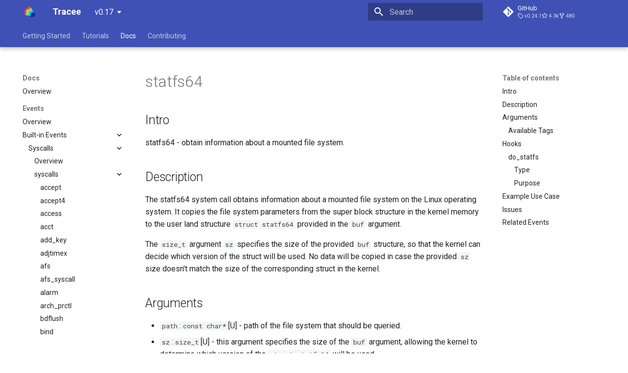

--- FILE ---
content_type: text/html; charset=utf-8
request_url: https://aquasecurity.github.io/tracee/v0.17/docs/events/builtin/syscalls/statfs64/
body_size: 11859
content:

<!doctype html>
<html lang="en" class="no-js">
  <head>
    
      <meta charset="utf-8">
      <meta name="viewport" content="width=device-width,initial-scale=1">
      
        <meta name="description" content="Runtime security and forensics using eBPF.">
      
      
      
        <link rel="canonical" href="https://aquasecurity.github.io/tracee/v0.17/docs/events/builtin/syscalls/statfs64/">
      
      
        <link rel="prev" href="../statfs/">
      
      
        <link rel="next" href="../statx/">
      
      
        
      
      
      <link rel="icon" href="../../../../../assets/images/favicon.png">
      <meta name="generator" content="mkdocs-1.5.1, mkdocs-material-9.1.21+insiders-4.38.0">
    
    
      
        <title>statfs64 - Tracee</title>
      
    
    
      <link rel="stylesheet" href="../../../../../assets/stylesheets/main.3a36e643.min.css">
      
      

    
    
    
      
        
        
        <link rel="preconnect" href="https://fonts.gstatic.com" crossorigin>
        <link rel="stylesheet" href="https://fonts.googleapis.com/css?family=Roboto:300,300i,400,400i,700,700i%7CRoboto+Mono:400,400i,700,700i&display=fallback">
        <style>:root{--md-text-font:"Roboto";--md-code-font:"Roboto Mono"}</style>
      
    
    
    <script>__md_scope=new URL("../../../../..",location),__md_hash=e=>[...e].reduce((e,_)=>(e<<5)-e+_.charCodeAt(0),0),__md_get=(e,_=localStorage,t=__md_scope)=>JSON.parse(_.getItem(t.pathname+"."+e)),__md_set=(e,_,t=localStorage,a=__md_scope)=>{try{t.setItem(a.pathname+"."+e,JSON.stringify(_))}catch(e){}}</script>
    
      

    
    
  </head>
  
  
    <body dir="ltr">
  
    
    <input class="md-toggle" data-md-toggle="drawer" type="checkbox" id="__drawer" autocomplete="off">
    <input class="md-toggle" data-md-toggle="search" type="checkbox" id="__search" autocomplete="off">
    <label class="md-overlay" for="__drawer"></label>
    <div data-md-component="skip">
      
        
        <a href="#statfs64" class="md-skip">
          Skip to content
        </a>
      
    </div>
    <div data-md-component="announce">
      
    </div>
    
      <div data-md-color-scheme="default" data-md-component="outdated" hidden>
        
      </div>
    
    
      

  

<header class="md-header md-header--shadow md-header--lifted" data-md-component="header">
  <nav class="md-header__inner md-grid" aria-label="Header">
    <a href="../../../../.." title="Tracee" class="md-header__button md-logo" aria-label="Tracee" data-md-component="logo">
      
  <img src="../../../../../images/tracee_logo_only.png" alt="logo">

    </a>
    <label class="md-header__button md-icon" for="__drawer">
      <svg xmlns="http://www.w3.org/2000/svg" viewBox="0 0 24 24"><path d="M3 6h18v2H3V6m0 5h18v2H3v-2m0 5h18v2H3v-2Z"/></svg>
    </label>
    <div class="md-header__title" data-md-component="header-title">
      <div class="md-header__ellipsis">
        <div class="md-header__topic">
          <span class="md-ellipsis">
            Tracee
          </span>
        </div>
        <div class="md-header__topic" data-md-component="header-topic">
          <span class="md-ellipsis">
            
              statfs64
            
          </span>
        </div>
      </div>
    </div>
    
    
      <script>var media,input,key,value,palette=__md_get("__palette");if(palette&&palette.color){"(prefers-color-scheme)"===palette.color.media&&(media=matchMedia("(prefers-color-scheme: light)"),input=document.querySelector(media.matches?"[data-md-color-media='(prefers-color-scheme: light)']":"[data-md-color-media='(prefers-color-scheme: dark)']"),palette.color.media=input.getAttribute("data-md-color-media"),palette.color.scheme=input.getAttribute("data-md-color-scheme"),palette.color.primary=input.getAttribute("data-md-color-primary"),palette.color.accent=input.getAttribute("data-md-color-accent"));for([key,value]of Object.entries(palette.color))document.body.setAttribute("data-md-color-"+key,value)}</script>
    
    
    
      <label class="md-header__button md-icon" for="__search">
        <svg xmlns="http://www.w3.org/2000/svg" viewBox="0 0 24 24"><path d="M9.5 3A6.5 6.5 0 0 1 16 9.5c0 1.61-.59 3.09-1.56 4.23l.27.27h.79l5 5-1.5 1.5-5-5v-.79l-.27-.27A6.516 6.516 0 0 1 9.5 16 6.5 6.5 0 0 1 3 9.5 6.5 6.5 0 0 1 9.5 3m0 2C7 5 5 7 5 9.5S7 14 9.5 14 14 12 14 9.5 12 5 9.5 5Z"/></svg>
      </label>
      <div class="md-search" data-md-component="search" role="dialog">
  <label class="md-search__overlay" for="__search"></label>
  <div class="md-search__inner" role="search">
    <form class="md-search__form" name="search">
      <input type="text" class="md-search__input" name="query" aria-label="Search" placeholder="Search" autocapitalize="off" autocorrect="off" autocomplete="off" spellcheck="false" data-md-component="search-query" required>
      <label class="md-search__icon md-icon" for="__search">
        <svg xmlns="http://www.w3.org/2000/svg" viewBox="0 0 24 24"><path d="M9.5 3A6.5 6.5 0 0 1 16 9.5c0 1.61-.59 3.09-1.56 4.23l.27.27h.79l5 5-1.5 1.5-5-5v-.79l-.27-.27A6.516 6.516 0 0 1 9.5 16 6.5 6.5 0 0 1 3 9.5 6.5 6.5 0 0 1 9.5 3m0 2C7 5 5 7 5 9.5S7 14 9.5 14 14 12 14 9.5 12 5 9.5 5Z"/></svg>
        <svg xmlns="http://www.w3.org/2000/svg" viewBox="0 0 24 24"><path d="M20 11v2H8l5.5 5.5-1.42 1.42L4.16 12l7.92-7.92L13.5 5.5 8 11h12Z"/></svg>
      </label>
      <nav class="md-search__options" aria-label="Search">
        
        <button type="reset" class="md-search__icon md-icon" title="Clear" aria-label="Clear" tabindex="-1">
          <svg xmlns="http://www.w3.org/2000/svg" viewBox="0 0 24 24"><path d="M19 6.41 17.59 5 12 10.59 6.41 5 5 6.41 10.59 12 5 17.59 6.41 19 12 13.41 17.59 19 19 17.59 13.41 12 19 6.41Z"/></svg>
        </button>
      </nav>
      
    </form>
    <div class="md-search__output">
      <div class="md-search__scrollwrap" data-md-scrollfix>
        <div class="md-search-result" data-md-component="search-result">
          <div class="md-search-result__meta">
            Initializing search
          </div>
          <ol class="md-search-result__list" role="presentation"></ol>
        </div>
      </div>
    </div>
  </div>
</div>
    
    
      <div class="md-header__source">
        <a href="https://github.com/aquasecurity/tracee" title="Go to repository" class="md-source" data-md-component="source">
  <div class="md-source__icon md-icon">
    
    <svg xmlns="http://www.w3.org/2000/svg" viewBox="0 0 448 512"><!--! Font Awesome Free 6.4.0 by @fontawesome - https://fontawesome.com License - https://fontawesome.com/license/free (Icons: CC BY 4.0, Fonts: SIL OFL 1.1, Code: MIT License) Copyright 2023 Fonticons, Inc.--><path d="M439.55 236.05 244 40.45a28.87 28.87 0 0 0-40.81 0l-40.66 40.63 51.52 51.52c27.06-9.14 52.68 16.77 43.39 43.68l49.66 49.66c34.23-11.8 61.18 31 35.47 56.69-26.49 26.49-70.21-2.87-56-37.34L240.22 199v121.85c25.3 12.54 22.26 41.85 9.08 55a34.34 34.34 0 0 1-48.55 0c-17.57-17.6-11.07-46.91 11.25-56v-123c-20.8-8.51-24.6-30.74-18.64-45L142.57 101 8.45 235.14a28.86 28.86 0 0 0 0 40.81l195.61 195.6a28.86 28.86 0 0 0 40.8 0l194.69-194.69a28.86 28.86 0 0 0 0-40.81z"/></svg>
  </div>
  <div class="md-source__repository">
    GitHub
  </div>
</a>
      </div>
    
  </nav>
  
    
      
<nav class="md-tabs" aria-label="Tabs" data-md-component="tabs">
  <div class="md-grid">
    <ul class="md-tabs__list">
      
        
  
  
  
    
    
      <li class="md-tabs__item">
        <a href="../../../../.." class="md-tabs__link">
          
  
  Getting Started

        </a>
      </li>
    
  

      
        
  
  
  
    
    
      <li class="md-tabs__item">
        <a href="../../../../../tutorials/overview/" class="md-tabs__link">
          
  
  Tutorials

        </a>
      </li>
    
  

      
        
  
  
    
  
  
    
    
      <li class="md-tabs__item">
        <a href="../../../../overview/" class="md-tabs__link md-tabs__link--active">
          
  
  Docs

        </a>
      </li>
    
  

      
        
  
  
  
    
    
      <li class="md-tabs__item">
        <a href="../../../../../contributing/overview/" class="md-tabs__link">
          
  
  Contributing

        </a>
      </li>
    
  

      
    </ul>
  </div>
</nav>
    
  
</header>
    
    <div class="md-container" data-md-component="container">
      
      
        
      
      <main class="md-main" data-md-component="main">
        <div class="md-main__inner md-grid">
          
            
              
              <div class="md-sidebar md-sidebar--primary" data-md-component="sidebar" data-md-type="navigation" >
                <div class="md-sidebar__scrollwrap">
                  <div class="md-sidebar__inner">
                    


  


<nav class="md-nav md-nav--primary md-nav--lifted" aria-label="Navigation" data-md-level="0">
  <label class="md-nav__title" for="__drawer">
    <a href="../../../../.." title="Tracee" class="md-nav__button md-logo" aria-label="Tracee" data-md-component="logo">
      
  <img src="../../../../../images/tracee_logo_only.png" alt="logo">

    </a>
    Tracee
  </label>
  
    <div class="md-nav__source">
      <a href="https://github.com/aquasecurity/tracee" title="Go to repository" class="md-source" data-md-component="source">
  <div class="md-source__icon md-icon">
    
    <svg xmlns="http://www.w3.org/2000/svg" viewBox="0 0 448 512"><!--! Font Awesome Free 6.4.0 by @fontawesome - https://fontawesome.com License - https://fontawesome.com/license/free (Icons: CC BY 4.0, Fonts: SIL OFL 1.1, Code: MIT License) Copyright 2023 Fonticons, Inc.--><path d="M439.55 236.05 244 40.45a28.87 28.87 0 0 0-40.81 0l-40.66 40.63 51.52 51.52c27.06-9.14 52.68 16.77 43.39 43.68l49.66 49.66c34.23-11.8 61.18 31 35.47 56.69-26.49 26.49-70.21-2.87-56-37.34L240.22 199v121.85c25.3 12.54 22.26 41.85 9.08 55a34.34 34.34 0 0 1-48.55 0c-17.57-17.6-11.07-46.91 11.25-56v-123c-20.8-8.51-24.6-30.74-18.64-45L142.57 101 8.45 235.14a28.86 28.86 0 0 0 0 40.81l195.61 195.6a28.86 28.86 0 0 0 40.8 0l194.69-194.69a28.86 28.86 0 0 0 0-40.81z"/></svg>
  </div>
  <div class="md-source__repository">
    GitHub
  </div>
</a>
    </div>
  
  <ul class="md-nav__list" data-md-scrollfix>
    
      
      
  
  
  
    
    
    
    <li class="md-nav__item md-nav__item--nested">
      
        
        
        
        
        <input class="md-nav__toggle md-toggle " type="checkbox" id="__nav_1" >
        
          <label class="md-nav__link" for="__nav_1" id="__nav_1_label" tabindex="0">
            
  
  <span class="md-ellipsis">
    
  
    Getting Started
  

    
  </span>
  
  

            <span class="md-nav__icon md-icon"></span>
          </label>
        
        <nav class="md-nav" data-md-level="1" aria-labelledby="__nav_1_label" aria-expanded="false">
          <label class="md-nav__title" for="__nav_1">
            <span class="md-nav__icon md-icon"></span>
            
  
    Getting Started
  

          </label>
          <ul class="md-nav__list" data-md-scrollfix>
            
              
                
  
  
  
    <li class="md-nav__item">
      <a href="../../../../.." class="md-nav__link">
        
  
  <span class="md-ellipsis">
    
  
    Overview
  

    
  </span>
  
  

      </a>
    </li>
  

              
            
              
                
  
  
  
    <li class="md-nav__item">
      <a href="../../../../../getting-started/kubernetes-quickstart/" class="md-nav__link">
        
  
  <span class="md-ellipsis">
    
  
    Kubernetes - Quick Start
  

    
  </span>
  
  

      </a>
    </li>
  

              
            
              
                
  
  
  
    
    
    
      
    
    <li class="md-nav__item md-nav__item--section md-nav__item--nested">
      
        
        
        
        
        <input class="md-nav__toggle md-toggle " type="checkbox" id="__nav_1_3" >
        
          <label class="md-nav__link" for="__nav_1_3" id="__nav_1_3_label" tabindex="0">
            
  
  <span class="md-ellipsis">
    
  
    Installation
  

    
  </span>
  
  

            <span class="md-nav__icon md-icon"></span>
          </label>
        
        <nav class="md-nav" data-md-level="2" aria-labelledby="__nav_1_3_label" aria-expanded="false">
          <label class="md-nav__title" for="__nav_1_3">
            <span class="md-nav__icon md-icon"></span>
            
  
    Installation
  

          </label>
          <ul class="md-nav__list" data-md-scrollfix>
            
              
                
  
  
  
    <li class="md-nav__item">
      <a href="../../../../../getting-started/installing/getting/" class="md-nav__link">
        
  
  <span class="md-ellipsis">
    
  
    Getting Tracee
  

    
  </span>
  
  

      </a>
    </li>
  

              
            
              
                
  
  
  
    <li class="md-nav__item">
      <a href="../../../../../getting-started/installing/prerequisites/" class="md-nav__link">
        
  
  <span class="md-ellipsis">
    
  
    Prerequisites
  

    
  </span>
  
  

      </a>
    </li>
  

              
            
              
                
  
  
  
    <li class="md-nav__item">
      <a href="../../../../../getting-started/installing/docker/" class="md-nav__link">
        
  
  <span class="md-ellipsis">
    
  
    Docker
  

    
  </span>
  
  

      </a>
    </li>
  

              
            
              
                
  
  
  
    <li class="md-nav__item">
      <a href="../../../../../getting-started/installing/kubernetes/" class="md-nav__link">
        
  
  <span class="md-ellipsis">
    
  
    Kubernetes
  

    
  </span>
  
  

      </a>
    </li>
  

              
            
              
                
  
  
  
    <li class="md-nav__item">
      <a href="../../../../../getting-started/installing/override-os-files/" class="md-nav__link">
        
  
  <span class="md-ellipsis">
    
  
    Override OS files
  

    
  </span>
  
  

      </a>
    </li>
  

              
            
              
                
  
  
  
    
    
    
    <li class="md-nav__item md-nav__item--nested">
      
        
        
        
        
        <input class="md-nav__toggle md-toggle " type="checkbox" id="__nav_1_3_6" >
        
          <label class="md-nav__link" for="__nav_1_3_6" id="__nav_1_3_6_label" tabindex="0">
            
  
  <span class="md-ellipsis">
    
  
    Packages
  

    
  </span>
  
  

            <span class="md-nav__icon md-icon"></span>
          </label>
        
        <nav class="md-nav" data-md-level="3" aria-labelledby="__nav_1_3_6_label" aria-expanded="false">
          <label class="md-nav__title" for="__nav_1_3_6">
            <span class="md-nav__icon md-icon"></span>
            
  
    Packages
  

          </label>
          <ul class="md-nav__list" data-md-scrollfix>
            
              
                
  
  
  
    <li class="md-nav__item">
      <a href="../../../../../getting-started/installing/distros/ubuntu/" class="md-nav__link">
        
  
  <span class="md-ellipsis">
    
  
    Ubuntu
  

    
  </span>
  
  

      </a>
    </li>
  

              
            
              
                
  
  
  
    <li class="md-nav__item">
      <a href="../../../../../getting-started/installing/distros/fedora/" class="md-nav__link">
        
  
  <span class="md-ellipsis">
    
  
    Fedora
  

    
  </span>
  
  

      </a>
    </li>
  

              
            
              
                
  
  
  
    <li class="md-nav__item">
      <a href="../../../../../getting-started/installing/distros/nix-nixos/" class="md-nav__link">
        
  
  <span class="md-ellipsis">
    
  
    NixOS
  

    
  </span>
  
  

      </a>
    </li>
  

              
            
          </ul>
        </nav>
      
    </li>
  

              
            
          </ul>
        </nav>
      
    </li>
  

              
            
          </ul>
        </nav>
      
    </li>
  

    
      
      
  
  
  
    
    
    
    <li class="md-nav__item md-nav__item--nested">
      
        
        
        
        
        <input class="md-nav__toggle md-toggle " type="checkbox" id="__nav_2" >
        
          <label class="md-nav__link" for="__nav_2" id="__nav_2_label" tabindex="0">
            
  
  <span class="md-ellipsis">
    
  
    Tutorials
  

    
  </span>
  
  

            <span class="md-nav__icon md-icon"></span>
          </label>
        
        <nav class="md-nav" data-md-level="1" aria-labelledby="__nav_2_label" aria-expanded="false">
          <label class="md-nav__title" for="__nav_2">
            <span class="md-nav__icon md-icon"></span>
            
  
    Tutorials
  

          </label>
          <ul class="md-nav__list" data-md-scrollfix>
            
              
                
  
  
  
    <li class="md-nav__item">
      <a href="../../../../../tutorials/overview/" class="md-nav__link">
        
  
  <span class="md-ellipsis">
    
  
    Overview
  

    
  </span>
  
  

      </a>
    </li>
  

              
            
              
                
  
  
  
    <li class="md-nav__item">
      <a href="../../../../../tutorials/k8s-policies/" class="md-nav__link">
        
  
  <span class="md-ellipsis">
    
  
    Working with Tracee's Policies on Kubernetes
  

    
  </span>
  
  

      </a>
    </li>
  

              
            
              
                
  
  
  
    <li class="md-nav__item">
      <a href="../../../../../tutorials/deploy-grafana-dashboard/" class="md-nav__link">
        
  
  <span class="md-ellipsis">
    
  
    Deploy Tracee Grafana Dashboard
  

    
  </span>
  
  

      </a>
    </li>
  

              
            
              
                
  
  
  
    <li class="md-nav__item">
      <a href="../../../../../tutorials/promtail/" class="md-nav__link">
        
  
  <span class="md-ellipsis">
    
  
    Accessing Tracee Logs through Promtail and Loki
  

    
  </span>
  
  

      </a>
    </li>
  

              
            
          </ul>
        </nav>
      
    </li>
  

    
      
      
  
  
    
  
  
    
    
    
    <li class="md-nav__item md-nav__item--active md-nav__item--nested">
      
        
        
        
        
        <input class="md-nav__toggle md-toggle " type="checkbox" id="__nav_3" checked>
        
          <label class="md-nav__link" for="__nav_3" id="__nav_3_label" tabindex="0">
            
  
  <span class="md-ellipsis">
    
  
    Docs
  

    
  </span>
  
  

            <span class="md-nav__icon md-icon"></span>
          </label>
        
        <nav class="md-nav" data-md-level="1" aria-labelledby="__nav_3_label" aria-expanded="true">
          <label class="md-nav__title" for="__nav_3">
            <span class="md-nav__icon md-icon"></span>
            
  
    Docs
  

          </label>
          <ul class="md-nav__list" data-md-scrollfix>
            
              
                
  
  
  
    <li class="md-nav__item">
      <a href="../../../../overview/" class="md-nav__link">
        
  
  <span class="md-ellipsis">
    
  
    Overview
  

    
  </span>
  
  

      </a>
    </li>
  

              
            
              
                
  
  
    
  
  
    
    
    
      
    
    <li class="md-nav__item md-nav__item--active md-nav__item--section md-nav__item--nested">
      
        
        
        
        
        <input class="md-nav__toggle md-toggle " type="checkbox" id="__nav_3_2" checked>
        
          <label class="md-nav__link" for="__nav_3_2" id="__nav_3_2_label" tabindex="0">
            
  
  <span class="md-ellipsis">
    
  
    Events
  

    
  </span>
  
  

            <span class="md-nav__icon md-icon"></span>
          </label>
        
        <nav class="md-nav" data-md-level="2" aria-labelledby="__nav_3_2_label" aria-expanded="true">
          <label class="md-nav__title" for="__nav_3_2">
            <span class="md-nav__icon md-icon"></span>
            
  
    Events
  

          </label>
          <ul class="md-nav__list" data-md-scrollfix>
            
              
                
  
  
  
    <li class="md-nav__item">
      <a href="../../../overview/" class="md-nav__link">
        
  
  <span class="md-ellipsis">
    
  
    Overview
  

    
  </span>
  
  

      </a>
    </li>
  

              
            
              
                
  
  
    
  
  
    
    
    
    <li class="md-nav__item md-nav__item--active md-nav__item--nested">
      
        
        
        
        
        <input class="md-nav__toggle md-toggle " type="checkbox" id="__nav_3_2_2" checked>
        
          <label class="md-nav__link" for="__nav_3_2_2" id="__nav_3_2_2_label" tabindex="0">
            
  
  <span class="md-ellipsis">
    
  
    Built-in Events
  

    
  </span>
  
  

            <span class="md-nav__icon md-icon"></span>
          </label>
        
        <nav class="md-nav" data-md-level="3" aria-labelledby="__nav_3_2_2_label" aria-expanded="true">
          <label class="md-nav__title" for="__nav_3_2_2">
            <span class="md-nav__icon md-icon"></span>
            
  
    Built-in Events
  

          </label>
          <ul class="md-nav__list" data-md-scrollfix>
            
              
                
  
  
    
  
  
    
    
    
    <li class="md-nav__item md-nav__item--active md-nav__item--nested">
      
        
        
        
        
        <input class="md-nav__toggle md-toggle " type="checkbox" id="__nav_3_2_2_1" checked>
        
          <label class="md-nav__link" for="__nav_3_2_2_1" id="__nav_3_2_2_1_label" tabindex="0">
            
  
  <span class="md-ellipsis">
    
  
    Syscalls
  

    
  </span>
  
  

            <span class="md-nav__icon md-icon"></span>
          </label>
        
        <nav class="md-nav" data-md-level="4" aria-labelledby="__nav_3_2_2_1_label" aria-expanded="true">
          <label class="md-nav__title" for="__nav_3_2_2_1">
            <span class="md-nav__icon md-icon"></span>
            
  
    Syscalls
  

          </label>
          <ul class="md-nav__list" data-md-scrollfix>
            
              
                
  
  
  
    <li class="md-nav__item">
      <a href="../" class="md-nav__link">
        
  
  <span class="md-ellipsis">
    
  
    Overview
  

    
  </span>
  
  

      </a>
    </li>
  

              
            
              
                
  
  
    
  
  
    
    
    
    <li class="md-nav__item md-nav__item--active md-nav__item--nested">
      
        
        
        
        
        <input class="md-nav__toggle md-toggle " type="checkbox" id="__nav_3_2_2_1_2" checked>
        
          <label class="md-nav__link" for="__nav_3_2_2_1_2" id="__nav_3_2_2_1_2_label" tabindex="0">
            
  
  <span class="md-ellipsis">
    
  
    syscalls
  

    
  </span>
  
  

            <span class="md-nav__icon md-icon"></span>
          </label>
        
        <nav class="md-nav" data-md-level="5" aria-labelledby="__nav_3_2_2_1_2_label" aria-expanded="true">
          <label class="md-nav__title" for="__nav_3_2_2_1_2">
            <span class="md-nav__icon md-icon"></span>
            
  
    syscalls
  

          </label>
          <ul class="md-nav__list" data-md-scrollfix>
            
              
                
  
  
  
    <li class="md-nav__item">
      <a href="../accept/" class="md-nav__link">
        
  
  <span class="md-ellipsis">
    
  
    accept
  

    
  </span>
  
  

      </a>
    </li>
  

              
            
              
                
  
  
  
    <li class="md-nav__item">
      <a href="../accept4/" class="md-nav__link">
        
  
  <span class="md-ellipsis">
    
  
    accept4
  

    
  </span>
  
  

      </a>
    </li>
  

              
            
              
                
  
  
  
    <li class="md-nav__item">
      <a href="../access/" class="md-nav__link">
        
  
  <span class="md-ellipsis">
    
  
    access
  

    
  </span>
  
  

      </a>
    </li>
  

              
            
              
                
  
  
  
    <li class="md-nav__item">
      <a href="../acct/" class="md-nav__link">
        
  
  <span class="md-ellipsis">
    
  
    acct
  

    
  </span>
  
  

      </a>
    </li>
  

              
            
              
                
  
  
  
    <li class="md-nav__item">
      <a href="../add_key/" class="md-nav__link">
        
  
  <span class="md-ellipsis">
    
  
    add_key
  

    
  </span>
  
  

      </a>
    </li>
  

              
            
              
                
  
  
  
    <li class="md-nav__item">
      <a href="../adjtimex/" class="md-nav__link">
        
  
  <span class="md-ellipsis">
    
  
    adjtimex
  

    
  </span>
  
  

      </a>
    </li>
  

              
            
              
                
  
  
  
    <li class="md-nav__item">
      <a href="../afs/" class="md-nav__link">
        
  
  <span class="md-ellipsis">
    
  
    afs
  

    
  </span>
  
  

      </a>
    </li>
  

              
            
              
                
  
  
  
    <li class="md-nav__item">
      <a href="../afs_syscall/" class="md-nav__link">
        
  
  <span class="md-ellipsis">
    
  
    afs_syscall
  

    
  </span>
  
  

      </a>
    </li>
  

              
            
              
                
  
  
  
    <li class="md-nav__item">
      <a href="../alarm/" class="md-nav__link">
        
  
  <span class="md-ellipsis">
    
  
    alarm
  

    
  </span>
  
  

      </a>
    </li>
  

              
            
              
                
  
  
  
    <li class="md-nav__item">
      <a href="../arch_prctl/" class="md-nav__link">
        
  
  <span class="md-ellipsis">
    
  
    arch_prctl
  

    
  </span>
  
  

      </a>
    </li>
  

              
            
              
                
  
  
  
    <li class="md-nav__item">
      <a href="../bdflush/" class="md-nav__link">
        
  
  <span class="md-ellipsis">
    
  
    bdflush
  

    
  </span>
  
  

      </a>
    </li>
  

              
            
              
                
  
  
  
    <li class="md-nav__item">
      <a href="../bind/" class="md-nav__link">
        
  
  <span class="md-ellipsis">
    
  
    bind
  

    
  </span>
  
  

      </a>
    </li>
  

              
            
              
                
  
  
  
    <li class="md-nav__item">
      <a href="../bpf/" class="md-nav__link">
        
  
  <span class="md-ellipsis">
    
  
    bpf
  

    
  </span>
  
  

      </a>
    </li>
  

              
            
              
                
  
  
  
    <li class="md-nav__item">
      <a href="../break/" class="md-nav__link">
        
  
  <span class="md-ellipsis">
    
  
    break
  

    
  </span>
  
  

      </a>
    </li>
  

              
            
              
                
  
  
  
    <li class="md-nav__item">
      <a href="../brk/" class="md-nav__link">
        
  
  <span class="md-ellipsis">
    
  
    brk
  

    
  </span>
  
  

      </a>
    </li>
  

              
            
              
                
  
  
  
    <li class="md-nav__item">
      <a href="../capget/" class="md-nav__link">
        
  
  <span class="md-ellipsis">
    
  
    capget
  

    
  </span>
  
  

      </a>
    </li>
  

              
            
              
                
  
  
  
    <li class="md-nav__item">
      <a href="../capset/" class="md-nav__link">
        
  
  <span class="md-ellipsis">
    
  
    capset
  

    
  </span>
  
  

      </a>
    </li>
  

              
            
              
                
  
  
  
    <li class="md-nav__item">
      <a href="../chdir/" class="md-nav__link">
        
  
  <span class="md-ellipsis">
    
  
    chdir
  

    
  </span>
  
  

      </a>
    </li>
  

              
            
              
                
  
  
  
    <li class="md-nav__item">
      <a href="../chmod/" class="md-nav__link">
        
  
  <span class="md-ellipsis">
    
  
    chmod
  

    
  </span>
  
  

      </a>
    </li>
  

              
            
              
                
  
  
  
    <li class="md-nav__item">
      <a href="../chown/" class="md-nav__link">
        
  
  <span class="md-ellipsis">
    
  
    chown
  

    
  </span>
  
  

      </a>
    </li>
  

              
            
              
                
  
  
  
    <li class="md-nav__item">
      <a href="../chown16/" class="md-nav__link">
        
  
  <span class="md-ellipsis">
    
  
    chown16
  

    
  </span>
  
  

      </a>
    </li>
  

              
            
              
                
  
  
  
    <li class="md-nav__item">
      <a href="../chroot/" class="md-nav__link">
        
  
  <span class="md-ellipsis">
    
  
    chroot
  

    
  </span>
  
  

      </a>
    </li>
  

              
            
              
                
  
  
  
    <li class="md-nav__item">
      <a href="../clock_adjtime/" class="md-nav__link">
        
  
  <span class="md-ellipsis">
    
  
    clock_adjtime
  

    
  </span>
  
  

      </a>
    </li>
  

              
            
              
                
  
  
  
    <li class="md-nav__item">
      <a href="../clock_adjtime64/" class="md-nav__link">
        
  
  <span class="md-ellipsis">
    
  
    clock_adjtime64
  

    
  </span>
  
  

      </a>
    </li>
  

              
            
              
                
  
  
  
    <li class="md-nav__item">
      <a href="../clock_getres/" class="md-nav__link">
        
  
  <span class="md-ellipsis">
    
  
    clock_getres
  

    
  </span>
  
  

      </a>
    </li>
  

              
            
              
                
  
  
  
    <li class="md-nav__item">
      <a href="../clock_getres_time32/" class="md-nav__link">
        
  
  <span class="md-ellipsis">
    
  
    clock_getres_time32
  

    
  </span>
  
  

      </a>
    </li>
  

              
            
              
                
  
  
  
    <li class="md-nav__item">
      <a href="../clock_gettime/" class="md-nav__link">
        
  
  <span class="md-ellipsis">
    
  
    clock_gettime
  

    
  </span>
  
  

      </a>
    </li>
  

              
            
              
                
  
  
  
    <li class="md-nav__item">
      <a href="../clock_gettime32/" class="md-nav__link">
        
  
  <span class="md-ellipsis">
    
  
    clock_gettime32
  

    
  </span>
  
  

      </a>
    </li>
  

              
            
              
                
  
  
  
    <li class="md-nav__item">
      <a href="../clock_nanosleep/" class="md-nav__link">
        
  
  <span class="md-ellipsis">
    
  
    clock_nanosleep
  

    
  </span>
  
  

      </a>
    </li>
  

              
            
              
                
  
  
  
    <li class="md-nav__item">
      <a href="../clock_nanosleep_time32/" class="md-nav__link">
        
  
  <span class="md-ellipsis">
    
  
    clock_nanosleep_time32
  

    
  </span>
  
  

      </a>
    </li>
  

              
            
              
                
  
  
  
    <li class="md-nav__item">
      <a href="../clock_settime/" class="md-nav__link">
        
  
  <span class="md-ellipsis">
    
  
    clock_settime
  

    
  </span>
  
  

      </a>
    </li>
  

              
            
              
                
  
  
  
    <li class="md-nav__item">
      <a href="../clock_settime32/" class="md-nav__link">
        
  
  <span class="md-ellipsis">
    
  
    clock_settime32
  

    
  </span>
  
  

      </a>
    </li>
  

              
            
              
                
  
  
  
    <li class="md-nav__item">
      <a href="../clone/" class="md-nav__link">
        
  
  <span class="md-ellipsis">
    
  
    clone
  

    
  </span>
  
  

      </a>
    </li>
  

              
            
              
                
  
  
  
    <li class="md-nav__item">
      <a href="../clone3/" class="md-nav__link">
        
  
  <span class="md-ellipsis">
    
  
    clone3
  

    
  </span>
  
  

      </a>
    </li>
  

              
            
              
                
  
  
  
    <li class="md-nav__item">
      <a href="../close/" class="md-nav__link">
        
  
  <span class="md-ellipsis">
    
  
    close
  

    
  </span>
  
  

      </a>
    </li>
  

              
            
              
                
  
  
  
    <li class="md-nav__item">
      <a href="../close_range/" class="md-nav__link">
        
  
  <span class="md-ellipsis">
    
  
    close_range
  

    
  </span>
  
  

      </a>
    </li>
  

              
            
              
                
  
  
  
    <li class="md-nav__item">
      <a href="../connect/" class="md-nav__link">
        
  
  <span class="md-ellipsis">
    
  
    connect
  

    
  </span>
  
  

      </a>
    </li>
  

              
            
              
                
  
  
  
    <li class="md-nav__item">
      <a href="../copy_file_range/" class="md-nav__link">
        
  
  <span class="md-ellipsis">
    
  
    copy_file_range
  

    
  </span>
  
  

      </a>
    </li>
  

              
            
              
                
  
  
  
    <li class="md-nav__item">
      <a href="../creat/" class="md-nav__link">
        
  
  <span class="md-ellipsis">
    
  
    creat
  

    
  </span>
  
  

      </a>
    </li>
  

              
            
              
                
  
  
  
    <li class="md-nav__item">
      <a href="../create_module/" class="md-nav__link">
        
  
  <span class="md-ellipsis">
    
  
    create_module
  

    
  </span>
  
  

      </a>
    </li>
  

              
            
              
                
  
  
  
    <li class="md-nav__item">
      <a href="../delete_module/" class="md-nav__link">
        
  
  <span class="md-ellipsis">
    
  
    delete_module
  

    
  </span>
  
  

      </a>
    </li>
  

              
            
              
                
  
  
  
    <li class="md-nav__item">
      <a href="../dup/" class="md-nav__link">
        
  
  <span class="md-ellipsis">
    
  
    dup
  

    
  </span>
  
  

      </a>
    </li>
  

              
            
              
                
  
  
  
    <li class="md-nav__item">
      <a href="../dup2/" class="md-nav__link">
        
  
  <span class="md-ellipsis">
    
  
    dup2
  

    
  </span>
  
  

      </a>
    </li>
  

              
            
              
                
  
  
  
    <li class="md-nav__item">
      <a href="../dup3/" class="md-nav__link">
        
  
  <span class="md-ellipsis">
    
  
    dup3
  

    
  </span>
  
  

      </a>
    </li>
  

              
            
              
                
  
  
  
    <li class="md-nav__item">
      <a href="../epoll_create/" class="md-nav__link">
        
  
  <span class="md-ellipsis">
    
  
    epoll_create
  

    
  </span>
  
  

      </a>
    </li>
  

              
            
              
                
  
  
  
    <li class="md-nav__item">
      <a href="../epoll_create1/" class="md-nav__link">
        
  
  <span class="md-ellipsis">
    
  
    epoll_create1
  

    
  </span>
  
  

      </a>
    </li>
  

              
            
              
                
  
  
  
    <li class="md-nav__item">
      <a href="../epoll_ctl/" class="md-nav__link">
        
  
  <span class="md-ellipsis">
    
  
    epoll_ctl
  

    
  </span>
  
  

      </a>
    </li>
  

              
            
              
                
  
  
  
    <li class="md-nav__item">
      <a href="../epoll_ctl_old/" class="md-nav__link">
        
  
  <span class="md-ellipsis">
    
  
    epoll_ctl_old
  

    
  </span>
  
  

      </a>
    </li>
  

              
            
              
                
  
  
  
    <li class="md-nav__item">
      <a href="../epoll_pwait/" class="md-nav__link">
        
  
  <span class="md-ellipsis">
    
  
    epoll_pwait
  

    
  </span>
  
  

      </a>
    </li>
  

              
            
              
                
  
  
  
    <li class="md-nav__item">
      <a href="../epoll_pwait2/" class="md-nav__link">
        
  
  <span class="md-ellipsis">
    
  
    epoll_pwait2
  

    
  </span>
  
  

      </a>
    </li>
  

              
            
              
                
  
  
  
    <li class="md-nav__item">
      <a href="../epoll_wait/" class="md-nav__link">
        
  
  <span class="md-ellipsis">
    
  
    epoll_wait
  

    
  </span>
  
  

      </a>
    </li>
  

              
            
              
                
  
  
  
    <li class="md-nav__item">
      <a href="../epoll_wait_old/" class="md-nav__link">
        
  
  <span class="md-ellipsis">
    
  
    epoll_wait_old
  

    
  </span>
  
  

      </a>
    </li>
  

              
            
              
                
  
  
  
    <li class="md-nav__item">
      <a href="../eventfd/" class="md-nav__link">
        
  
  <span class="md-ellipsis">
    
  
    eventfd
  

    
  </span>
  
  

      </a>
    </li>
  

              
            
              
                
  
  
  
    <li class="md-nav__item">
      <a href="../eventfd2/" class="md-nav__link">
        
  
  <span class="md-ellipsis">
    
  
    eventfd2
  

    
  </span>
  
  

      </a>
    </li>
  

              
            
              
                
  
  
  
    <li class="md-nav__item">
      <a href="../execve/" class="md-nav__link">
        
  
  <span class="md-ellipsis">
    
  
    execve
  

    
  </span>
  
  

      </a>
    </li>
  

              
            
              
                
  
  
  
    <li class="md-nav__item">
      <a href="../execveat/" class="md-nav__link">
        
  
  <span class="md-ellipsis">
    
  
    execveat
  

    
  </span>
  
  

      </a>
    </li>
  

              
            
              
                
  
  
  
    <li class="md-nav__item">
      <a href="../exit/" class="md-nav__link">
        
  
  <span class="md-ellipsis">
    
  
    exit
  

    
  </span>
  
  

      </a>
    </li>
  

              
            
              
                
  
  
  
    <li class="md-nav__item">
      <a href="../exit_group/" class="md-nav__link">
        
  
  <span class="md-ellipsis">
    
  
    exit_group
  

    
  </span>
  
  

      </a>
    </li>
  

              
            
              
                
  
  
  
    <li class="md-nav__item">
      <a href="../faccessat/" class="md-nav__link">
        
  
  <span class="md-ellipsis">
    
  
    faccessat
  

    
  </span>
  
  

      </a>
    </li>
  

              
            
              
                
  
  
  
    <li class="md-nav__item">
      <a href="../faccessat2/" class="md-nav__link">
        
  
  <span class="md-ellipsis">
    
  
    faccessat2
  

    
  </span>
  
  

      </a>
    </li>
  

              
            
              
                
  
  
  
    <li class="md-nav__item">
      <a href="../fadvise64/" class="md-nav__link">
        
  
  <span class="md-ellipsis">
    
  
    fadvise64
  

    
  </span>
  
  

      </a>
    </li>
  

              
            
              
                
  
  
  
    <li class="md-nav__item">
      <a href="../fadvise64_64/" class="md-nav__link">
        
  
  <span class="md-ellipsis">
    
  
    fadvise64_64
  

    
  </span>
  
  

      </a>
    </li>
  

              
            
              
                
  
  
  
    <li class="md-nav__item">
      <a href="../fallocate/" class="md-nav__link">
        
  
  <span class="md-ellipsis">
    
  
    fallocate
  

    
  </span>
  
  

      </a>
    </li>
  

              
            
              
                
  
  
  
    <li class="md-nav__item">
      <a href="../fanotify_init/" class="md-nav__link">
        
  
  <span class="md-ellipsis">
    
  
    fanotify_init
  

    
  </span>
  
  

      </a>
    </li>
  

              
            
              
                
  
  
  
    <li class="md-nav__item">
      <a href="../fanotify_mark/" class="md-nav__link">
        
  
  <span class="md-ellipsis">
    
  
    fanotify_mark
  

    
  </span>
  
  

      </a>
    </li>
  

              
            
              
                
  
  
  
    <li class="md-nav__item">
      <a href="../fchdir/" class="md-nav__link">
        
  
  <span class="md-ellipsis">
    
  
    fchdir
  

    
  </span>
  
  

      </a>
    </li>
  

              
            
              
                
  
  
  
    <li class="md-nav__item">
      <a href="../fchmod/" class="md-nav__link">
        
  
  <span class="md-ellipsis">
    
  
    fchmod
  

    
  </span>
  
  

      </a>
    </li>
  

              
            
              
                
  
  
  
    <li class="md-nav__item">
      <a href="../fchmodat/" class="md-nav__link">
        
  
  <span class="md-ellipsis">
    
  
    fchmodat
  

    
  </span>
  
  

      </a>
    </li>
  

              
            
              
                
  
  
  
    <li class="md-nav__item">
      <a href="../fchown/" class="md-nav__link">
        
  
  <span class="md-ellipsis">
    
  
    fchown
  

    
  </span>
  
  

      </a>
    </li>
  

              
            
              
                
  
  
  
    <li class="md-nav__item">
      <a href="../fchown16/" class="md-nav__link">
        
  
  <span class="md-ellipsis">
    
  
    fchown16
  

    
  </span>
  
  

      </a>
    </li>
  

              
            
              
                
  
  
  
    <li class="md-nav__item">
      <a href="../fchownat/" class="md-nav__link">
        
  
  <span class="md-ellipsis">
    
  
    fchownat
  

    
  </span>
  
  

      </a>
    </li>
  

              
            
              
                
  
  
  
    <li class="md-nav__item">
      <a href="../fcntl/" class="md-nav__link">
        
  
  <span class="md-ellipsis">
    
  
    fcntl
  

    
  </span>
  
  

      </a>
    </li>
  

              
            
              
                
  
  
  
    <li class="md-nav__item">
      <a href="../fcntl64/" class="md-nav__link">
        
  
  <span class="md-ellipsis">
    
  
    fcntl64
  

    
  </span>
  
  

      </a>
    </li>
  

              
            
              
                
  
  
  
    <li class="md-nav__item">
      <a href="../fdatasync/" class="md-nav__link">
        
  
  <span class="md-ellipsis">
    
  
    fdatasync
  

    
  </span>
  
  

      </a>
    </li>
  

              
            
              
                
  
  
  
    <li class="md-nav__item">
      <a href="../fgetxattr/" class="md-nav__link">
        
  
  <span class="md-ellipsis">
    
  
    fgetxattr
  

    
  </span>
  
  

      </a>
    </li>
  

              
            
              
                
  
  
  
    <li class="md-nav__item">
      <a href="../finit_module/" class="md-nav__link">
        
  
  <span class="md-ellipsis">
    
  
    finit_module
  

    
  </span>
  
  

      </a>
    </li>
  

              
            
              
                
  
  
  
    <li class="md-nav__item">
      <a href="../flistxattr/" class="md-nav__link">
        
  
  <span class="md-ellipsis">
    
  
    flistxattr
  

    
  </span>
  
  

      </a>
    </li>
  

              
            
              
                
  
  
  
    <li class="md-nav__item">
      <a href="../flock/" class="md-nav__link">
        
  
  <span class="md-ellipsis">
    
  
    flock
  

    
  </span>
  
  

      </a>
    </li>
  

              
            
              
                
  
  
  
    <li class="md-nav__item">
      <a href="../fork/" class="md-nav__link">
        
  
  <span class="md-ellipsis">
    
  
    fork
  

    
  </span>
  
  

      </a>
    </li>
  

              
            
              
                
  
  
  
    <li class="md-nav__item">
      <a href="../fremovexattr/" class="md-nav__link">
        
  
  <span class="md-ellipsis">
    
  
    fremovexattr
  

    
  </span>
  
  

      </a>
    </li>
  

              
            
              
                
  
  
  
    <li class="md-nav__item">
      <a href="../fsconfig/" class="md-nav__link">
        
  
  <span class="md-ellipsis">
    
  
    fsconfig
  

    
  </span>
  
  

      </a>
    </li>
  

              
            
              
                
  
  
  
    <li class="md-nav__item">
      <a href="../fsetxattr/" class="md-nav__link">
        
  
  <span class="md-ellipsis">
    
  
    fsetxattr
  

    
  </span>
  
  

      </a>
    </li>
  

              
            
              
                
  
  
  
    <li class="md-nav__item">
      <a href="../fsmount/" class="md-nav__link">
        
  
  <span class="md-ellipsis">
    
  
    fsmount
  

    
  </span>
  
  

      </a>
    </li>
  

              
            
              
                
  
  
  
    <li class="md-nav__item">
      <a href="../fsopen/" class="md-nav__link">
        
  
  <span class="md-ellipsis">
    
  
    fsopen
  

    
  </span>
  
  

      </a>
    </li>
  

              
            
              
                
  
  
  
    <li class="md-nav__item">
      <a href="../fspick/" class="md-nav__link">
        
  
  <span class="md-ellipsis">
    
  
    fspick
  

    
  </span>
  
  

      </a>
    </li>
  

              
            
              
                
  
  
  
    <li class="md-nav__item">
      <a href="../fstat/" class="md-nav__link">
        
  
  <span class="md-ellipsis">
    
  
    fstat
  

    
  </span>
  
  

      </a>
    </li>
  

              
            
              
                
  
  
  
    <li class="md-nav__item">
      <a href="../fstat64/" class="md-nav__link">
        
  
  <span class="md-ellipsis">
    
  
    fstat64
  

    
  </span>
  
  

      </a>
    </li>
  

              
            
              
                
  
  
  
    <li class="md-nav__item">
      <a href="../fstatfs/" class="md-nav__link">
        
  
  <span class="md-ellipsis">
    
  
    fstatfs
  

    
  </span>
  
  

      </a>
    </li>
  

              
            
              
                
  
  
  
    <li class="md-nav__item">
      <a href="../fstatfs64/" class="md-nav__link">
        
  
  <span class="md-ellipsis">
    
  
    fstatfs64
  

    
  </span>
  
  

      </a>
    </li>
  

              
            
              
                
  
  
  
    <li class="md-nav__item">
      <a href="../fsync/" class="md-nav__link">
        
  
  <span class="md-ellipsis">
    
  
    fsync
  

    
  </span>
  
  

      </a>
    </li>
  

              
            
              
                
  
  
  
    <li class="md-nav__item">
      <a href="../ftime/" class="md-nav__link">
        
  
  <span class="md-ellipsis">
    
  
    ftime
  

    
  </span>
  
  

      </a>
    </li>
  

              
            
              
                
  
  
  
    <li class="md-nav__item">
      <a href="../ftruncate/" class="md-nav__link">
        
  
  <span class="md-ellipsis">
    
  
    ftruncate
  

    
  </span>
  
  

      </a>
    </li>
  

              
            
              
                
  
  
  
    <li class="md-nav__item">
      <a href="../ftruncate64/" class="md-nav__link">
        
  
  <span class="md-ellipsis">
    
  
    ftruncate64
  

    
  </span>
  
  

      </a>
    </li>
  

              
            
              
                
  
  
  
    <li class="md-nav__item">
      <a href="../futex/" class="md-nav__link">
        
  
  <span class="md-ellipsis">
    
  
    futex
  

    
  </span>
  
  

      </a>
    </li>
  

              
            
              
                
  
  
  
    <li class="md-nav__item">
      <a href="../futex_time32/" class="md-nav__link">
        
  
  <span class="md-ellipsis">
    
  
    futex_time32
  

    
  </span>
  
  

      </a>
    </li>
  

              
            
              
                
  
  
  
    <li class="md-nav__item">
      <a href="../futimesat/" class="md-nav__link">
        
  
  <span class="md-ellipsis">
    
  
    futimesat
  

    
  </span>
  
  

      </a>
    </li>
  

              
            
              
                
  
  
  
    <li class="md-nav__item">
      <a href="../get_kernel_syms/" class="md-nav__link">
        
  
  <span class="md-ellipsis">
    
  
    get_kernel_syms
  

    
  </span>
  
  

      </a>
    </li>
  

              
            
              
                
  
  
  
    <li class="md-nav__item">
      <a href="../get_mempolicy/" class="md-nav__link">
        
  
  <span class="md-ellipsis">
    
  
    get_mempolicy
  

    
  </span>
  
  

      </a>
    </li>
  

              
            
              
                
  
  
  
    <li class="md-nav__item">
      <a href="../get_robust_list/" class="md-nav__link">
        
  
  <span class="md-ellipsis">
    
  
    get_robust_list
  

    
  </span>
  
  

      </a>
    </li>
  

              
            
              
                
  
  
  
    <li class="md-nav__item">
      <a href="../get_thread_area/" class="md-nav__link">
        
  
  <span class="md-ellipsis">
    
  
    get_thread_area
  

    
  </span>
  
  

      </a>
    </li>
  

              
            
              
                
  
  
  
    <li class="md-nav__item">
      <a href="../getcpu/" class="md-nav__link">
        
  
  <span class="md-ellipsis">
    
  
    getcpu
  

    
  </span>
  
  

      </a>
    </li>
  

              
            
              
                
  
  
  
    <li class="md-nav__item">
      <a href="../getcwd/" class="md-nav__link">
        
  
  <span class="md-ellipsis">
    
  
    getcwd
  

    
  </span>
  
  

      </a>
    </li>
  

              
            
              
                
  
  
  
    <li class="md-nav__item">
      <a href="../getdents/" class="md-nav__link">
        
  
  <span class="md-ellipsis">
    
  
    getdents
  

    
  </span>
  
  

      </a>
    </li>
  

              
            
              
                
  
  
  
    <li class="md-nav__item">
      <a href="../getdents64/" class="md-nav__link">
        
  
  <span class="md-ellipsis">
    
  
    getdents64
  

    
  </span>
  
  

      </a>
    </li>
  

              
            
              
                
  
  
  
    <li class="md-nav__item">
      <a href="../getegid/" class="md-nav__link">
        
  
  <span class="md-ellipsis">
    
  
    getegid
  

    
  </span>
  
  

      </a>
    </li>
  

              
            
              
                
  
  
  
    <li class="md-nav__item">
      <a href="../getegid16/" class="md-nav__link">
        
  
  <span class="md-ellipsis">
    
  
    getegid16
  

    
  </span>
  
  

      </a>
    </li>
  

              
            
              
                
  
  
  
    <li class="md-nav__item">
      <a href="../geteuid/" class="md-nav__link">
        
  
  <span class="md-ellipsis">
    
  
    geteuid
  

    
  </span>
  
  

      </a>
    </li>
  

              
            
              
                
  
  
  
    <li class="md-nav__item">
      <a href="../geteuid16/" class="md-nav__link">
        
  
  <span class="md-ellipsis">
    
  
    geteuid16
  

    
  </span>
  
  

      </a>
    </li>
  

              
            
              
                
  
  
  
    <li class="md-nav__item">
      <a href="../getgid/" class="md-nav__link">
        
  
  <span class="md-ellipsis">
    
  
    getgid
  

    
  </span>
  
  

      </a>
    </li>
  

              
            
              
                
  
  
  
    <li class="md-nav__item">
      <a href="../getgid16/" class="md-nav__link">
        
  
  <span class="md-ellipsis">
    
  
    getgid16
  

    
  </span>
  
  

      </a>
    </li>
  

              
            
              
                
  
  
  
    <li class="md-nav__item">
      <a href="../getgroups/" class="md-nav__link">
        
  
  <span class="md-ellipsis">
    
  
    getgroups
  

    
  </span>
  
  

      </a>
    </li>
  

              
            
              
                
  
  
  
    <li class="md-nav__item">
      <a href="../getgroups16/" class="md-nav__link">
        
  
  <span class="md-ellipsis">
    
  
    getgroups16
  

    
  </span>
  
  

      </a>
    </li>
  

              
            
              
                
  
  
  
    <li class="md-nav__item">
      <a href="../getitimer/" class="md-nav__link">
        
  
  <span class="md-ellipsis">
    
  
    getitimer
  

    
  </span>
  
  

      </a>
    </li>
  

              
            
              
                
  
  
  
    <li class="md-nav__item">
      <a href="../getpeername/" class="md-nav__link">
        
  
  <span class="md-ellipsis">
    
  
    getpeername
  

    
  </span>
  
  

      </a>
    </li>
  

              
            
              
                
  
  
  
    <li class="md-nav__item">
      <a href="../getpgid/" class="md-nav__link">
        
  
  <span class="md-ellipsis">
    
  
    getpgid
  

    
  </span>
  
  

      </a>
    </li>
  

              
            
              
                
  
  
  
    <li class="md-nav__item">
      <a href="../getpgrp/" class="md-nav__link">
        
  
  <span class="md-ellipsis">
    
  
    getpgrp
  

    
  </span>
  
  

      </a>
    </li>
  

              
            
              
                
  
  
  
    <li class="md-nav__item">
      <a href="../getpid/" class="md-nav__link">
        
  
  <span class="md-ellipsis">
    
  
    getpid
  

    
  </span>
  
  

      </a>
    </li>
  

              
            
              
                
  
  
  
    <li class="md-nav__item">
      <a href="../getpmsg/" class="md-nav__link">
        
  
  <span class="md-ellipsis">
    
  
    getpmsg
  

    
  </span>
  
  

      </a>
    </li>
  

              
            
              
                
  
  
  
    <li class="md-nav__item">
      <a href="../getppid/" class="md-nav__link">
        
  
  <span class="md-ellipsis">
    
  
    getppid
  

    
  </span>
  
  

      </a>
    </li>
  

              
            
              
                
  
  
  
    <li class="md-nav__item">
      <a href="../getpriority/" class="md-nav__link">
        
  
  <span class="md-ellipsis">
    
  
    getpriority
  

    
  </span>
  
  

      </a>
    </li>
  

              
            
              
                
  
  
  
    <li class="md-nav__item">
      <a href="../getrandom/" class="md-nav__link">
        
  
  <span class="md-ellipsis">
    
  
    getrandom
  

    
  </span>
  
  

      </a>
    </li>
  

              
            
              
                
  
  
  
    <li class="md-nav__item">
      <a href="../getresgid/" class="md-nav__link">
        
  
  <span class="md-ellipsis">
    
  
    getresgid
  

    
  </span>
  
  

      </a>
    </li>
  

              
            
              
                
  
  
  
    <li class="md-nav__item">
      <a href="../getresgid16/" class="md-nav__link">
        
  
  <span class="md-ellipsis">
    
  
    getresgid16
  

    
  </span>
  
  

      </a>
    </li>
  

              
            
              
                
  
  
  
    <li class="md-nav__item">
      <a href="../getresuid/" class="md-nav__link">
        
  
  <span class="md-ellipsis">
    
  
    getresuid
  

    
  </span>
  
  

      </a>
    </li>
  

              
            
              
                
  
  
  
    <li class="md-nav__item">
      <a href="../getresuid16/" class="md-nav__link">
        
  
  <span class="md-ellipsis">
    
  
    getresuid16
  

    
  </span>
  
  

      </a>
    </li>
  

              
            
              
                
  
  
  
    <li class="md-nav__item">
      <a href="../getrlimit/" class="md-nav__link">
        
  
  <span class="md-ellipsis">
    
  
    getrlimit
  

    
  </span>
  
  

      </a>
    </li>
  

              
            
              
                
  
  
  
    <li class="md-nav__item">
      <a href="../getrusage/" class="md-nav__link">
        
  
  <span class="md-ellipsis">
    
  
    getrusage
  

    
  </span>
  
  

      </a>
    </li>
  

              
            
              
                
  
  
  
    <li class="md-nav__item">
      <a href="../getsid/" class="md-nav__link">
        
  
  <span class="md-ellipsis">
    
  
    getsid
  

    
  </span>
  
  

      </a>
    </li>
  

              
            
              
                
  
  
  
    <li class="md-nav__item">
      <a href="../getsockname/" class="md-nav__link">
        
  
  <span class="md-ellipsis">
    
  
    getsockname
  

    
  </span>
  
  

      </a>
    </li>
  

              
            
              
                
  
  
  
    <li class="md-nav__item">
      <a href="../getsockopt/" class="md-nav__link">
        
  
  <span class="md-ellipsis">
    
  
    getsockopt
  

    
  </span>
  
  

      </a>
    </li>
  

              
            
              
                
  
  
  
    <li class="md-nav__item">
      <a href="../gettid/" class="md-nav__link">
        
  
  <span class="md-ellipsis">
    
  
    gettid
  

    
  </span>
  
  

      </a>
    </li>
  

              
            
              
                
  
  
  
    <li class="md-nav__item">
      <a href="../gettimeofday/" class="md-nav__link">
        
  
  <span class="md-ellipsis">
    
  
    gettimeofday
  

    
  </span>
  
  

      </a>
    </li>
  

              
            
              
                
  
  
  
    <li class="md-nav__item">
      <a href="../getuid/" class="md-nav__link">
        
  
  <span class="md-ellipsis">
    
  
    getuid
  

    
  </span>
  
  

      </a>
    </li>
  

              
            
              
                
  
  
  
    <li class="md-nav__item">
      <a href="../getuid16/" class="md-nav__link">
        
  
  <span class="md-ellipsis">
    
  
    getuid16
  

    
  </span>
  
  

      </a>
    </li>
  

              
            
              
                
  
  
  
    <li class="md-nav__item">
      <a href="../getxattr/" class="md-nav__link">
        
  
  <span class="md-ellipsis">
    
  
    getxattr
  

    
  </span>
  
  

      </a>
    </li>
  

              
            
              
                
  
  
  
    <li class="md-nav__item">
      <a href="../gtty/" class="md-nav__link">
        
  
  <span class="md-ellipsis">
    
  
    gtty
  

    
  </span>
  
  

      </a>
    </li>
  

              
            
              
                
  
  
  
    <li class="md-nav__item">
      <a href="../idle/" class="md-nav__link">
        
  
  <span class="md-ellipsis">
    
  
    idle
  

    
  </span>
  
  

      </a>
    </li>
  

              
            
              
                
  
  
  
    <li class="md-nav__item">
      <a href="../init_module/" class="md-nav__link">
        
  
  <span class="md-ellipsis">
    
  
    init_module
  

    
  </span>
  
  

      </a>
    </li>
  

              
            
              
                
  
  
  
    <li class="md-nav__item">
      <a href="../inotify_add_watch/" class="md-nav__link">
        
  
  <span class="md-ellipsis">
    
  
    inotify_add_watch
  

    
  </span>
  
  

      </a>
    </li>
  

              
            
              
                
  
  
  
    <li class="md-nav__item">
      <a href="../inotify_init/" class="md-nav__link">
        
  
  <span class="md-ellipsis">
    
  
    inotify_init
  

    
  </span>
  
  

      </a>
    </li>
  

              
            
              
                
  
  
  
    <li class="md-nav__item">
      <a href="../inotify_init1/" class="md-nav__link">
        
  
  <span class="md-ellipsis">
    
  
    inotify_init1
  

    
  </span>
  
  

      </a>
    </li>
  

              
            
              
                
  
  
  
    <li class="md-nav__item">
      <a href="../inotify_rm_watch/" class="md-nav__link">
        
  
  <span class="md-ellipsis">
    
  
    inotify_rm_watch
  

    
  </span>
  
  

      </a>
    </li>
  

              
            
              
                
  
  
  
    <li class="md-nav__item">
      <a href="../io_cancel/" class="md-nav__link">
        
  
  <span class="md-ellipsis">
    
  
    io_cancel
  

    
  </span>
  
  

      </a>
    </li>
  

              
            
              
                
  
  
  
    <li class="md-nav__item">
      <a href="../io_destroy/" class="md-nav__link">
        
  
  <span class="md-ellipsis">
    
  
    io_destroy
  

    
  </span>
  
  

      </a>
    </li>
  

              
            
              
                
  
  
  
    <li class="md-nav__item">
      <a href="../io_getevents/" class="md-nav__link">
        
  
  <span class="md-ellipsis">
    
  
    io_getevents
  

    
  </span>
  
  

      </a>
    </li>
  

              
            
              
                
  
  
  
    <li class="md-nav__item">
      <a href="../io_pgetevents/" class="md-nav__link">
        
  
  <span class="md-ellipsis">
    
  
    io_pgetevents
  

    
  </span>
  
  

      </a>
    </li>
  

              
            
              
                
  
  
  
    <li class="md-nav__item">
      <a href="../io_pgetevents_time32/" class="md-nav__link">
        
  
  <span class="md-ellipsis">
    
  
    io_pgetevents_time32
  

    
  </span>
  
  

      </a>
    </li>
  

              
            
              
                
  
  
  
    <li class="md-nav__item">
      <a href="../io_setup/" class="md-nav__link">
        
  
  <span class="md-ellipsis">
    
  
    io_setup
  

    
  </span>
  
  

      </a>
    </li>
  

              
            
              
                
  
  
  
    <li class="md-nav__item">
      <a href="../io_submit/" class="md-nav__link">
        
  
  <span class="md-ellipsis">
    
  
    io_submit
  

    
  </span>
  
  

      </a>
    </li>
  

              
            
              
                
  
  
  
    <li class="md-nav__item">
      <a href="../io_uring_enter/" class="md-nav__link">
        
  
  <span class="md-ellipsis">
    
  
    io_uring_enter
  

    
  </span>
  
  

      </a>
    </li>
  

              
            
              
                
  
  
  
    <li class="md-nav__item">
      <a href="../io_uring_register/" class="md-nav__link">
        
  
  <span class="md-ellipsis">
    
  
    io_uring_register
  

    
  </span>
  
  

      </a>
    </li>
  

              
            
              
                
  
  
  
    <li class="md-nav__item">
      <a href="../io_uring_setup/" class="md-nav__link">
        
  
  <span class="md-ellipsis">
    
  
    io_uring_setup
  

    
  </span>
  
  

      </a>
    </li>
  

              
            
              
                
  
  
  
    <li class="md-nav__item">
      <a href="../ioctl/" class="md-nav__link">
        
  
  <span class="md-ellipsis">
    
  
    ioctl
  

    
  </span>
  
  

      </a>
    </li>
  

              
            
              
                
  
  
  
    <li class="md-nav__item">
      <a href="../ioperm/" class="md-nav__link">
        
  
  <span class="md-ellipsis">
    
  
    ioperm
  

    
  </span>
  
  

      </a>
    </li>
  

              
            
              
                
  
  
  
    <li class="md-nav__item">
      <a href="../iopl/" class="md-nav__link">
        
  
  <span class="md-ellipsis">
    
  
    iopl
  

    
  </span>
  
  

      </a>
    </li>
  

              
            
              
                
  
  
  
    <li class="md-nav__item">
      <a href="../ioprio_get/" class="md-nav__link">
        
  
  <span class="md-ellipsis">
    
  
    ioprio_get
  

    
  </span>
  
  

      </a>
    </li>
  

              
            
              
                
  
  
  
    <li class="md-nav__item">
      <a href="../ioprio_set/" class="md-nav__link">
        
  
  <span class="md-ellipsis">
    
  
    ioprio_set
  

    
  </span>
  
  

      </a>
    </li>
  

              
            
              
                
  
  
  
    <li class="md-nav__item">
      <a href="../ipc/" class="md-nav__link">
        
  
  <span class="md-ellipsis">
    
  
    ipc
  

    
  </span>
  
  

      </a>
    </li>
  

              
            
              
                
  
  
  
    <li class="md-nav__item">
      <a href="../kcmp/" class="md-nav__link">
        
  
  <span class="md-ellipsis">
    
  
    kcmp
  

    
  </span>
  
  

      </a>
    </li>
  

              
            
              
                
  
  
  
    <li class="md-nav__item">
      <a href="../kexec_file_load/" class="md-nav__link">
        
  
  <span class="md-ellipsis">
    
  
    kexec_file_load
  

    
  </span>
  
  

      </a>
    </li>
  

              
            
              
                
  
  
  
    <li class="md-nav__item">
      <a href="../kexec_load/" class="md-nav__link">
        
  
  <span class="md-ellipsis">
    
  
    kexec_load
  

    
  </span>
  
  

      </a>
    </li>
  

              
            
              
                
  
  
  
    <li class="md-nav__item">
      <a href="../keyctl/" class="md-nav__link">
        
  
  <span class="md-ellipsis">
    
  
    keyctl
  

    
  </span>
  
  

      </a>
    </li>
  

              
            
              
                
  
  
  
    <li class="md-nav__item">
      <a href="../kill/" class="md-nav__link">
        
  
  <span class="md-ellipsis">
    
  
    kill
  

    
  </span>
  
  

      </a>
    </li>
  

              
            
              
                
  
  
  
    <li class="md-nav__item">
      <a href="../landlock_add_rule/" class="md-nav__link">
        
  
  <span class="md-ellipsis">
    
  
    landlock_add_rule
  

    
  </span>
  
  

      </a>
    </li>
  

              
            
              
                
  
  
  
    <li class="md-nav__item">
      <a href="../landlock_create_ruleset/" class="md-nav__link">
        
  
  <span class="md-ellipsis">
    
  
    landlock_create_ruleset
  

    
  </span>
  
  

      </a>
    </li>
  

              
            
              
                
  
  
  
    <li class="md-nav__item">
      <a href="../landlock_restrict_self/" class="md-nav__link">
        
  
  <span class="md-ellipsis">
    
  
    landlock_restrict_self
  

    
  </span>
  
  

      </a>
    </li>
  

              
            
              
                
  
  
  
    <li class="md-nav__item">
      <a href="../lchown/" class="md-nav__link">
        
  
  <span class="md-ellipsis">
    
  
    lchown
  

    
  </span>
  
  

      </a>
    </li>
  

              
            
              
                
  
  
  
    <li class="md-nav__item">
      <a href="../lchown16/" class="md-nav__link">
        
  
  <span class="md-ellipsis">
    
  
    lchown16
  

    
  </span>
  
  

      </a>
    </li>
  

              
            
              
                
  
  
  
    <li class="md-nav__item">
      <a href="../lgetxattr/" class="md-nav__link">
        
  
  <span class="md-ellipsis">
    
  
    lgetxattr
  

    
  </span>
  
  

      </a>
    </li>
  

              
            
              
                
  
  
  
    <li class="md-nav__item">
      <a href="../link/" class="md-nav__link">
        
  
  <span class="md-ellipsis">
    
  
    link
  

    
  </span>
  
  

      </a>
    </li>
  

              
            
              
                
  
  
  
    <li class="md-nav__item">
      <a href="../linkat/" class="md-nav__link">
        
  
  <span class="md-ellipsis">
    
  
    linkat
  

    
  </span>
  
  

      </a>
    </li>
  

              
            
              
                
  
  
  
    <li class="md-nav__item">
      <a href="../listen/" class="md-nav__link">
        
  
  <span class="md-ellipsis">
    
  
    listen
  

    
  </span>
  
  

      </a>
    </li>
  

              
            
              
                
  
  
  
    <li class="md-nav__item">
      <a href="../listxattr/" class="md-nav__link">
        
  
  <span class="md-ellipsis">
    
  
    listxattr
  

    
  </span>
  
  

      </a>
    </li>
  

              
            
              
                
  
  
  
    <li class="md-nav__item">
      <a href="../llistxattr/" class="md-nav__link">
        
  
  <span class="md-ellipsis">
    
  
    llistxattr
  

    
  </span>
  
  

      </a>
    </li>
  

              
            
              
                
  
  
  
    <li class="md-nav__item">
      <a href="../llseek/" class="md-nav__link">
        
  
  <span class="md-ellipsis">
    
  
    llseek
  

    
  </span>
  
  

      </a>
    </li>
  

              
            
              
                
  
  
  
    <li class="md-nav__item">
      <a href="../lock/" class="md-nav__link">
        
  
  <span class="md-ellipsis">
    
  
    lock
  

    
  </span>
  
  

      </a>
    </li>
  

              
            
              
                
  
  
  
    <li class="md-nav__item">
      <a href="../lookup_dcookie/" class="md-nav__link">
        
  
  <span class="md-ellipsis">
    
  
    lookup_dcookie
  

    
  </span>
  
  

      </a>
    </li>
  

              
            
              
                
  
  
  
    <li class="md-nav__item">
      <a href="../lremovexattr/" class="md-nav__link">
        
  
  <span class="md-ellipsis">
    
  
    lremovexattr
  

    
  </span>
  
  

      </a>
    </li>
  

              
            
              
                
  
  
  
    <li class="md-nav__item">
      <a href="../lseek/" class="md-nav__link">
        
  
  <span class="md-ellipsis">
    
  
    lseek
  

    
  </span>
  
  

      </a>
    </li>
  

              
            
              
                
  
  
  
    <li class="md-nav__item">
      <a href="../lsetxattr/" class="md-nav__link">
        
  
  <span class="md-ellipsis">
    
  
    lsetxattr
  

    
  </span>
  
  

      </a>
    </li>
  

              
            
              
                
  
  
  
    <li class="md-nav__item">
      <a href="../lstat/" class="md-nav__link">
        
  
  <span class="md-ellipsis">
    
  
    lstat
  

    
  </span>
  
  

      </a>
    </li>
  

              
            
              
                
  
  
  
    <li class="md-nav__item">
      <a href="../lstat64/" class="md-nav__link">
        
  
  <span class="md-ellipsis">
    
  
    lstat64
  

    
  </span>
  
  

      </a>
    </li>
  

              
            
              
                
  
  
  
    <li class="md-nav__item">
      <a href="../madvise/" class="md-nav__link">
        
  
  <span class="md-ellipsis">
    
  
    madvise
  

    
  </span>
  
  

      </a>
    </li>
  

              
            
              
                
  
  
  
    <li class="md-nav__item">
      <a href="../mbind/" class="md-nav__link">
        
  
  <span class="md-ellipsis">
    
  
    mbind
  

    
  </span>
  
  

      </a>
    </li>
  

              
            
              
                
  
  
  
    <li class="md-nav__item">
      <a href="../membarrier/" class="md-nav__link">
        
  
  <span class="md-ellipsis">
    
  
    membarrier
  

    
  </span>
  
  

      </a>
    </li>
  

              
            
              
                
  
  
  
    <li class="md-nav__item">
      <a href="../memfd_create/" class="md-nav__link">
        
  
  <span class="md-ellipsis">
    
  
    memfd_create
  

    
  </span>
  
  

      </a>
    </li>
  

              
            
              
                
  
  
  
    <li class="md-nav__item">
      <a href="../memfd_secret/" class="md-nav__link">
        
  
  <span class="md-ellipsis">
    
  
    memfd_secret
  

    
  </span>
  
  

      </a>
    </li>
  

              
            
              
                
  
  
  
    <li class="md-nav__item">
      <a href="../migrate_pages/" class="md-nav__link">
        
  
  <span class="md-ellipsis">
    
  
    migrate_pages
  

    
  </span>
  
  

      </a>
    </li>
  

              
            
              
                
  
  
  
    <li class="md-nav__item">
      <a href="../mincore/" class="md-nav__link">
        
  
  <span class="md-ellipsis">
    
  
    mincore
  

    
  </span>
  
  

      </a>
    </li>
  

              
            
              
                
  
  
  
    <li class="md-nav__item">
      <a href="../mkdir/" class="md-nav__link">
        
  
  <span class="md-ellipsis">
    
  
    mkdir
  

    
  </span>
  
  

      </a>
    </li>
  

              
            
              
                
  
  
  
    <li class="md-nav__item">
      <a href="../mkdirat/" class="md-nav__link">
        
  
  <span class="md-ellipsis">
    
  
    mkdirat
  

    
  </span>
  
  

      </a>
    </li>
  

              
            
              
                
  
  
  
    <li class="md-nav__item">
      <a href="../mknod/" class="md-nav__link">
        
  
  <span class="md-ellipsis">
    
  
    mknod
  

    
  </span>
  
  

      </a>
    </li>
  

              
            
              
                
  
  
  
    <li class="md-nav__item">
      <a href="../mknodat/" class="md-nav__link">
        
  
  <span class="md-ellipsis">
    
  
    mknodat
  

    
  </span>
  
  

      </a>
    </li>
  

              
            
              
                
  
  
  
    <li class="md-nav__item">
      <a href="../mlock/" class="md-nav__link">
        
  
  <span class="md-ellipsis">
    
  
    mlock
  

    
  </span>
  
  

      </a>
    </li>
  

              
            
              
                
  
  
  
    <li class="md-nav__item">
      <a href="../mlock2/" class="md-nav__link">
        
  
  <span class="md-ellipsis">
    
  
    mlock2
  

    
  </span>
  
  

      </a>
    </li>
  

              
            
              
                
  
  
  
    <li class="md-nav__item">
      <a href="../mlockall/" class="md-nav__link">
        
  
  <span class="md-ellipsis">
    
  
    mlockall
  

    
  </span>
  
  

      </a>
    </li>
  

              
            
              
                
  
  
  
    <li class="md-nav__item">
      <a href="../mmap/" class="md-nav__link">
        
  
  <span class="md-ellipsis">
    
  
    mmap
  

    
  </span>
  
  

      </a>
    </li>
  

              
            
              
                
  
  
  
    <li class="md-nav__item">
      <a href="../mmap2/" class="md-nav__link">
        
  
  <span class="md-ellipsis">
    
  
    mmap2
  

    
  </span>
  
  

      </a>
    </li>
  

              
            
              
                
  
  
  
    <li class="md-nav__item">
      <a href="../modify_ldt/" class="md-nav__link">
        
  
  <span class="md-ellipsis">
    
  
    modify_ldt
  

    
  </span>
  
  

      </a>
    </li>
  

              
            
              
                
  
  
  
    <li class="md-nav__item">
      <a href="../mount/" class="md-nav__link">
        
  
  <span class="md-ellipsis">
    
  
    mount
  

    
  </span>
  
  

      </a>
    </li>
  

              
            
              
                
  
  
  
    <li class="md-nav__item">
      <a href="../mount_setattr/" class="md-nav__link">
        
  
  <span class="md-ellipsis">
    
  
    mount_setattr
  

    
  </span>
  
  

      </a>
    </li>
  

              
            
              
                
  
  
  
    <li class="md-nav__item">
      <a href="../move_mount/" class="md-nav__link">
        
  
  <span class="md-ellipsis">
    
  
    move_mount
  

    
  </span>
  
  

      </a>
    </li>
  

              
            
              
                
  
  
  
    <li class="md-nav__item">
      <a href="../move_pages/" class="md-nav__link">
        
  
  <span class="md-ellipsis">
    
  
    move_pages
  

    
  </span>
  
  

      </a>
    </li>
  

              
            
              
                
  
  
  
    <li class="md-nav__item">
      <a href="../mprotect/" class="md-nav__link">
        
  
  <span class="md-ellipsis">
    
  
    mprotect
  

    
  </span>
  
  

      </a>
    </li>
  

              
            
              
                
  
  
  
    <li class="md-nav__item">
      <a href="../mpx/" class="md-nav__link">
        
  
  <span class="md-ellipsis">
    
  
    mpx
  

    
  </span>
  
  

      </a>
    </li>
  

              
            
              
                
  
  
  
    <li class="md-nav__item">
      <a href="../mq_getsetattr/" class="md-nav__link">
        
  
  <span class="md-ellipsis">
    
  
    mq_getsetattr
  

    
  </span>
  
  

      </a>
    </li>
  

              
            
              
                
  
  
  
    <li class="md-nav__item">
      <a href="../mq_notify/" class="md-nav__link">
        
  
  <span class="md-ellipsis">
    
  
    mq_notify
  

    
  </span>
  
  

      </a>
    </li>
  

              
            
              
                
  
  
  
    <li class="md-nav__item">
      <a href="../mq_open/" class="md-nav__link">
        
  
  <span class="md-ellipsis">
    
  
    mq_open
  

    
  </span>
  
  

      </a>
    </li>
  

              
            
              
                
  
  
  
    <li class="md-nav__item">
      <a href="../mq_timedreceive/" class="md-nav__link">
        
  
  <span class="md-ellipsis">
    
  
    mq_timedreceive
  

    
  </span>
  
  

      </a>
    </li>
  

              
            
              
                
  
  
  
    <li class="md-nav__item">
      <a href="../mq_timedreceive_time32/" class="md-nav__link">
        
  
  <span class="md-ellipsis">
    
  
    mq_timedreceive_time32
  

    
  </span>
  
  

      </a>
    </li>
  

              
            
              
                
  
  
  
    <li class="md-nav__item">
      <a href="../mq_timedsend/" class="md-nav__link">
        
  
  <span class="md-ellipsis">
    
  
    mq_timedsend
  

    
  </span>
  
  

      </a>
    </li>
  

              
            
              
                
  
  
  
    <li class="md-nav__item">
      <a href="../mq_timedsend_time32/" class="md-nav__link">
        
  
  <span class="md-ellipsis">
    
  
    mq_timedsend_time32
  

    
  </span>
  
  

      </a>
    </li>
  

              
            
              
                
  
  
  
    <li class="md-nav__item">
      <a href="../mq_unlink/" class="md-nav__link">
        
  
  <span class="md-ellipsis">
    
  
    mq_unlink
  

    
  </span>
  
  

      </a>
    </li>
  

              
            
              
                
  
  
  
    <li class="md-nav__item">
      <a href="../mremap/" class="md-nav__link">
        
  
  <span class="md-ellipsis">
    
  
    mremap
  

    
  </span>
  
  

      </a>
    </li>
  

              
            
              
                
  
  
  
    <li class="md-nav__item">
      <a href="../msgctl/" class="md-nav__link">
        
  
  <span class="md-ellipsis">
    
  
    msgctl
  

    
  </span>
  
  

      </a>
    </li>
  

              
            
              
                
  
  
  
    <li class="md-nav__item">
      <a href="../msgget/" class="md-nav__link">
        
  
  <span class="md-ellipsis">
    
  
    msgget
  

    
  </span>
  
  

      </a>
    </li>
  

              
            
              
                
  
  
  
    <li class="md-nav__item">
      <a href="../msgrcv/" class="md-nav__link">
        
  
  <span class="md-ellipsis">
    
  
    msgrcv
  

    
  </span>
  
  

      </a>
    </li>
  

              
            
              
                
  
  
  
    <li class="md-nav__item">
      <a href="../msgsnd/" class="md-nav__link">
        
  
  <span class="md-ellipsis">
    
  
    msgsnd
  

    
  </span>
  
  

      </a>
    </li>
  

              
            
              
                
  
  
  
    <li class="md-nav__item">
      <a href="../msync/" class="md-nav__link">
        
  
  <span class="md-ellipsis">
    
  
    msync
  

    
  </span>
  
  

      </a>
    </li>
  

              
            
              
                
  
  
  
    <li class="md-nav__item">
      <a href="../munlock/" class="md-nav__link">
        
  
  <span class="md-ellipsis">
    
  
    munlock
  

    
  </span>
  
  

      </a>
    </li>
  

              
            
              
                
  
  
  
    <li class="md-nav__item">
      <a href="../munlockall/" class="md-nav__link">
        
  
  <span class="md-ellipsis">
    
  
    munlockall
  

    
  </span>
  
  

      </a>
    </li>
  

              
            
              
                
  
  
  
    <li class="md-nav__item">
      <a href="../munmap/" class="md-nav__link">
        
  
  <span class="md-ellipsis">
    
  
    munmap
  

    
  </span>
  
  

      </a>
    </li>
  

              
            
              
                
  
  
  
    <li class="md-nav__item">
      <a href="../name_to_handle_at/" class="md-nav__link">
        
  
  <span class="md-ellipsis">
    
  
    name_to_handle_at
  

    
  </span>
  
  

      </a>
    </li>
  

              
            
              
                
  
  
  
    <li class="md-nav__item">
      <a href="../nanosleep/" class="md-nav__link">
        
  
  <span class="md-ellipsis">
    
  
    nanosleep
  

    
  </span>
  
  

      </a>
    </li>
  

              
            
              
                
  
  
  
    <li class="md-nav__item">
      <a href="../newfstatat/" class="md-nav__link">
        
  
  <span class="md-ellipsis">
    
  
    newfstatat
  

    
  </span>
  
  

      </a>
    </li>
  

              
            
              
                
  
  
  
    <li class="md-nav__item">
      <a href="../nfsservctl/" class="md-nav__link">
        
  
  <span class="md-ellipsis">
    
  
    nfsservctl
  

    
  </span>
  
  

      </a>
    </li>
  

              
            
              
                
  
  
  
    <li class="md-nav__item">
      <a href="../nice/" class="md-nav__link">
        
  
  <span class="md-ellipsis">
    
  
    nice
  

    
  </span>
  
  

      </a>
    </li>
  

              
            
              
                
  
  
  
    <li class="md-nav__item">
      <a href="../old_getrlimit/" class="md-nav__link">
        
  
  <span class="md-ellipsis">
    
  
    old_getrlimit
  

    
  </span>
  
  

      </a>
    </li>
  

              
            
              
                
  
  
  
    <li class="md-nav__item">
      <a href="../old_select/" class="md-nav__link">
        
  
  <span class="md-ellipsis">
    
  
    old_select
  

    
  </span>
  
  

      </a>
    </li>
  

              
            
              
                
  
  
  
    <li class="md-nav__item">
      <a href="../oldfstat/" class="md-nav__link">
        
  
  <span class="md-ellipsis">
    
  
    oldfstat
  

    
  </span>
  
  

      </a>
    </li>
  

              
            
              
                
  
  
  
    <li class="md-nav__item">
      <a href="../oldlstat/" class="md-nav__link">
        
  
  <span class="md-ellipsis">
    
  
    oldlstat
  

    
  </span>
  
  

      </a>
    </li>
  

              
            
              
                
  
  
  
    <li class="md-nav__item">
      <a href="../oldolduname/" class="md-nav__link">
        
  
  <span class="md-ellipsis">
    
  
    oldolduname
  

    
  </span>
  
  

      </a>
    </li>
  

              
            
              
                
  
  
  
    <li class="md-nav__item">
      <a href="../oldstat/" class="md-nav__link">
        
  
  <span class="md-ellipsis">
    
  
    oldstat
  

    
  </span>
  
  

      </a>
    </li>
  

              
            
              
                
  
  
  
    <li class="md-nav__item">
      <a href="../olduname/" class="md-nav__link">
        
  
  <span class="md-ellipsis">
    
  
    olduname
  

    
  </span>
  
  

      </a>
    </li>
  

              
            
              
                
  
  
  
    <li class="md-nav__item">
      <a href="../open/" class="md-nav__link">
        
  
  <span class="md-ellipsis">
    
  
    open
  

    
  </span>
  
  

      </a>
    </li>
  

              
            
              
                
  
  
  
    <li class="md-nav__item">
      <a href="../open_by_handle_at/" class="md-nav__link">
        
  
  <span class="md-ellipsis">
    
  
    open_by_handle_at
  

    
  </span>
  
  

      </a>
    </li>
  

              
            
              
                
  
  
  
    <li class="md-nav__item">
      <a href="../open_tree/" class="md-nav__link">
        
  
  <span class="md-ellipsis">
    
  
    open_tree
  

    
  </span>
  
  

      </a>
    </li>
  

              
            
              
                
  
  
  
    <li class="md-nav__item">
      <a href="../openat/" class="md-nav__link">
        
  
  <span class="md-ellipsis">
    
  
    openat
  

    
  </span>
  
  

      </a>
    </li>
  

              
            
              
                
  
  
  
    <li class="md-nav__item">
      <a href="../openat2/" class="md-nav__link">
        
  
  <span class="md-ellipsis">
    
  
    openat2
  

    
  </span>
  
  

      </a>
    </li>
  

              
            
              
                
  
  
  
    <li class="md-nav__item">
      <a href="../pause/" class="md-nav__link">
        
  
  <span class="md-ellipsis">
    
  
    pause
  

    
  </span>
  
  

      </a>
    </li>
  

              
            
              
                
  
  
  
    <li class="md-nav__item">
      <a href="../perf_event_open/" class="md-nav__link">
        
  
  <span class="md-ellipsis">
    
  
    perf_event_open
  

    
  </span>
  
  

      </a>
    </li>
  

              
            
              
                
  
  
  
    <li class="md-nav__item">
      <a href="../personality/" class="md-nav__link">
        
  
  <span class="md-ellipsis">
    
  
    personality
  

    
  </span>
  
  

      </a>
    </li>
  

              
            
              
                
  
  
  
    <li class="md-nav__item">
      <a href="../pidfd_getfd/" class="md-nav__link">
        
  
  <span class="md-ellipsis">
    
  
    pidfd_getfd
  

    
  </span>
  
  

      </a>
    </li>
  

              
            
              
                
  
  
  
    <li class="md-nav__item">
      <a href="../pidfd_open/" class="md-nav__link">
        
  
  <span class="md-ellipsis">
    
  
    pidfd_open
  

    
  </span>
  
  

      </a>
    </li>
  

              
            
              
                
  
  
  
    <li class="md-nav__item">
      <a href="../pidfd_send_signal/" class="md-nav__link">
        
  
  <span class="md-ellipsis">
    
  
    pidfd_send_signal
  

    
  </span>
  
  

      </a>
    </li>
  

              
            
              
                
  
  
  
    <li class="md-nav__item">
      <a href="../pipe/" class="md-nav__link">
        
  
  <span class="md-ellipsis">
    
  
    pipe
  

    
  </span>
  
  

      </a>
    </li>
  

              
            
              
                
  
  
  
    <li class="md-nav__item">
      <a href="../pipe2/" class="md-nav__link">
        
  
  <span class="md-ellipsis">
    
  
    pipe2
  

    
  </span>
  
  

      </a>
    </li>
  

              
            
              
                
  
  
  
    <li class="md-nav__item">
      <a href="../pivot_root/" class="md-nav__link">
        
  
  <span class="md-ellipsis">
    
  
    pivot_root
  

    
  </span>
  
  

      </a>
    </li>
  

              
            
              
                
  
  
  
    <li class="md-nav__item">
      <a href="../pkey_alloc/" class="md-nav__link">
        
  
  <span class="md-ellipsis">
    
  
    pkey_alloc
  

    
  </span>
  
  

      </a>
    </li>
  

              
            
              
                
  
  
  
    <li class="md-nav__item">
      <a href="../pkey_free/" class="md-nav__link">
        
  
  <span class="md-ellipsis">
    
  
    pkey_free
  

    
  </span>
  
  

      </a>
    </li>
  

              
            
              
                
  
  
  
    <li class="md-nav__item">
      <a href="../pkey_mprotect/" class="md-nav__link">
        
  
  <span class="md-ellipsis">
    
  
    pkey_mprotect
  

    
  </span>
  
  

      </a>
    </li>
  

              
            
              
                
  
  
  
    <li class="md-nav__item">
      <a href="../poll/" class="md-nav__link">
        
  
  <span class="md-ellipsis">
    
  
    poll
  

    
  </span>
  
  

      </a>
    </li>
  

              
            
              
                
  
  
  
    <li class="md-nav__item">
      <a href="../ppoll/" class="md-nav__link">
        
  
  <span class="md-ellipsis">
    
  
    ppoll
  

    
  </span>
  
  

      </a>
    </li>
  

              
            
              
                
  
  
  
    <li class="md-nav__item">
      <a href="../ppoll_time32/" class="md-nav__link">
        
  
  <span class="md-ellipsis">
    
  
    ppoll_time32
  

    
  </span>
  
  

      </a>
    </li>
  

              
            
              
                
  
  
  
    <li class="md-nav__item">
      <a href="../prctl/" class="md-nav__link">
        
  
  <span class="md-ellipsis">
    
  
    prctl
  

    
  </span>
  
  

      </a>
    </li>
  

              
            
              
                
  
  
  
    <li class="md-nav__item">
      <a href="../pread64/" class="md-nav__link">
        
  
  <span class="md-ellipsis">
    
  
    pread64
  

    
  </span>
  
  

      </a>
    </li>
  

              
            
              
                
  
  
  
    <li class="md-nav__item">
      <a href="../preadv/" class="md-nav__link">
        
  
  <span class="md-ellipsis">
    
  
    preadv
  

    
  </span>
  
  

      </a>
    </li>
  

              
            
              
                
  
  
  
    <li class="md-nav__item">
      <a href="../preadv2/" class="md-nav__link">
        
  
  <span class="md-ellipsis">
    
  
    preadv2
  

    
  </span>
  
  

      </a>
    </li>
  

              
            
              
                
  
  
  
    <li class="md-nav__item">
      <a href="../prlimit64/" class="md-nav__link">
        
  
  <span class="md-ellipsis">
    
  
    prlimit64
  

    
  </span>
  
  

      </a>
    </li>
  

              
            
              
                
  
  
  
    <li class="md-nav__item">
      <a href="../process_madvise/" class="md-nav__link">
        
  
  <span class="md-ellipsis">
    
  
    process_madvise
  

    
  </span>
  
  

      </a>
    </li>
  

              
            
              
                
  
  
  
    <li class="md-nav__item">
      <a href="../process_mrelease/" class="md-nav__link">
        
  
  <span class="md-ellipsis">
    
  
    process_mrelease
  

    
  </span>
  
  

      </a>
    </li>
  

              
            
              
                
  
  
  
    <li class="md-nav__item">
      <a href="../process_vm_readv/" class="md-nav__link">
        
  
  <span class="md-ellipsis">
    
  
    process_vm_readv
  

    
  </span>
  
  

      </a>
    </li>
  

              
            
              
                
  
  
  
    <li class="md-nav__item">
      <a href="../process_vm_writev/" class="md-nav__link">
        
  
  <span class="md-ellipsis">
    
  
    process_vm_writev
  

    
  </span>
  
  

      </a>
    </li>
  

              
            
              
                
  
  
  
    <li class="md-nav__item">
      <a href="../prof/" class="md-nav__link">
        
  
  <span class="md-ellipsis">
    
  
    prof
  

    
  </span>
  
  

      </a>
    </li>
  

              
            
              
                
  
  
  
    <li class="md-nav__item">
      <a href="../profil/" class="md-nav__link">
        
  
  <span class="md-ellipsis">
    
  
    profil
  

    
  </span>
  
  

      </a>
    </li>
  

              
            
              
                
  
  
  
    <li class="md-nav__item">
      <a href="../pselect6/" class="md-nav__link">
        
  
  <span class="md-ellipsis">
    
  
    pselect6
  

    
  </span>
  
  

      </a>
    </li>
  

              
            
              
                
  
  
  
    <li class="md-nav__item">
      <a href="../pselect6_time32/" class="md-nav__link">
        
  
  <span class="md-ellipsis">
    
  
    pselect6_time32
  

    
  </span>
  
  

      </a>
    </li>
  

              
            
              
                
  
  
  
    <li class="md-nav__item">
      <a href="../ptrace/" class="md-nav__link">
        
  
  <span class="md-ellipsis">
    
  
    ptrace
  

    
  </span>
  
  

      </a>
    </li>
  

              
            
              
                
  
  
  
    <li class="md-nav__item">
      <a href="../putpmsg/" class="md-nav__link">
        
  
  <span class="md-ellipsis">
    
  
    putpmsg
  

    
  </span>
  
  

      </a>
    </li>
  

              
            
              
                
  
  
  
    <li class="md-nav__item">
      <a href="../pwrite64/" class="md-nav__link">
        
  
  <span class="md-ellipsis">
    
  
    pwrite64
  

    
  </span>
  
  

      </a>
    </li>
  

              
            
              
                
  
  
  
    <li class="md-nav__item">
      <a href="../pwritev/" class="md-nav__link">
        
  
  <span class="md-ellipsis">
    
  
    pwritev
  

    
  </span>
  
  

      </a>
    </li>
  

              
            
              
                
  
  
  
    <li class="md-nav__item">
      <a href="../pwritev2/" class="md-nav__link">
        
  
  <span class="md-ellipsis">
    
  
    pwritev2
  

    
  </span>
  
  

      </a>
    </li>
  

              
            
              
                
  
  
  
    <li class="md-nav__item">
      <a href="../query_module/" class="md-nav__link">
        
  
  <span class="md-ellipsis">
    
  
    query_module
  

    
  </span>
  
  

      </a>
    </li>
  

              
            
              
                
  
  
  
    <li class="md-nav__item">
      <a href="../quotactl/" class="md-nav__link">
        
  
  <span class="md-ellipsis">
    
  
    quotactl
  

    
  </span>
  
  

      </a>
    </li>
  

              
            
              
                
  
  
  
    <li class="md-nav__item">
      <a href="../quotactl_fd/" class="md-nav__link">
        
  
  <span class="md-ellipsis">
    
  
    quotactl_fd
  

    
  </span>
  
  

      </a>
    </li>
  

              
            
              
                
  
  
  
    <li class="md-nav__item">
      <a href="../read/" class="md-nav__link">
        
  
  <span class="md-ellipsis">
    
  
    read
  

    
  </span>
  
  

      </a>
    </li>
  

              
            
              
                
  
  
  
    <li class="md-nav__item">
      <a href="../readahead/" class="md-nav__link">
        
  
  <span class="md-ellipsis">
    
  
    readahead
  

    
  </span>
  
  

      </a>
    </li>
  

              
            
              
                
  
  
  
    <li class="md-nav__item">
      <a href="../readdir/" class="md-nav__link">
        
  
  <span class="md-ellipsis">
    
  
    readdir
  

    
  </span>
  
  

      </a>
    </li>
  

              
            
              
                
  
  
  
    <li class="md-nav__item">
      <a href="../readlink/" class="md-nav__link">
        
  
  <span class="md-ellipsis">
    
  
    readlink
  

    
  </span>
  
  

      </a>
    </li>
  

              
            
              
                
  
  
  
    <li class="md-nav__item">
      <a href="../readlinkat/" class="md-nav__link">
        
  
  <span class="md-ellipsis">
    
  
    readlinkat
  

    
  </span>
  
  

      </a>
    </li>
  

              
            
              
                
  
  
  
    <li class="md-nav__item">
      <a href="../readv/" class="md-nav__link">
        
  
  <span class="md-ellipsis">
    
  
    readv
  

    
  </span>
  
  

      </a>
    </li>
  

              
            
              
                
  
  
  
    <li class="md-nav__item">
      <a href="../reboot/" class="md-nav__link">
        
  
  <span class="md-ellipsis">
    
  
    reboot
  

    
  </span>
  
  

      </a>
    </li>
  

              
            
              
                
  
  
  
    <li class="md-nav__item">
      <a href="../recvfrom/" class="md-nav__link">
        
  
  <span class="md-ellipsis">
    
  
    recvfrom
  

    
  </span>
  
  

      </a>
    </li>
  

              
            
              
                
  
  
  
    <li class="md-nav__item">
      <a href="../recvmmsg/" class="md-nav__link">
        
  
  <span class="md-ellipsis">
    
  
    recvmmsg
  

    
  </span>
  
  

      </a>
    </li>
  

              
            
              
                
  
  
  
    <li class="md-nav__item">
      <a href="../recvmmsg_time32/" class="md-nav__link">
        
  
  <span class="md-ellipsis">
    
  
    recvmmsg_time32
  

    
  </span>
  
  

      </a>
    </li>
  

              
            
              
                
  
  
  
    <li class="md-nav__item">
      <a href="../recvmsg/" class="md-nav__link">
        
  
  <span class="md-ellipsis">
    
  
    recvmsg
  

    
  </span>
  
  

      </a>
    </li>
  

              
            
              
                
  
  
  
    <li class="md-nav__item">
      <a href="../remap_file_pages/" class="md-nav__link">
        
  
  <span class="md-ellipsis">
    
  
    remap_file_pages
  

    
  </span>
  
  

      </a>
    </li>
  

              
            
              
                
  
  
  
    <li class="md-nav__item">
      <a href="../removexattr/" class="md-nav__link">
        
  
  <span class="md-ellipsis">
    
  
    removexattr
  

    
  </span>
  
  

      </a>
    </li>
  

              
            
              
                
  
  
  
    <li class="md-nav__item">
      <a href="../rename/" class="md-nav__link">
        
  
  <span class="md-ellipsis">
    
  
    rename
  

    
  </span>
  
  

      </a>
    </li>
  

              
            
              
                
  
  
  
    <li class="md-nav__item">
      <a href="../renameat/" class="md-nav__link">
        
  
  <span class="md-ellipsis">
    
  
    renameat
  

    
  </span>
  
  

      </a>
    </li>
  

              
            
              
                
  
  
  
    <li class="md-nav__item">
      <a href="../renameat2/" class="md-nav__link">
        
  
  <span class="md-ellipsis">
    
  
    renameat2
  

    
  </span>
  
  

      </a>
    </li>
  

              
            
              
                
  
  
  
    <li class="md-nav__item">
      <a href="../request_key/" class="md-nav__link">
        
  
  <span class="md-ellipsis">
    
  
    request_key
  

    
  </span>
  
  

      </a>
    </li>
  

              
            
              
                
  
  
  
    <li class="md-nav__item">
      <a href="../restart_syscall/" class="md-nav__link">
        
  
  <span class="md-ellipsis">
    
  
    restart_syscall
  

    
  </span>
  
  

      </a>
    </li>
  

              
            
              
                
  
  
  
    <li class="md-nav__item">
      <a href="../rmdir/" class="md-nav__link">
        
  
  <span class="md-ellipsis">
    
  
    rmdir
  

    
  </span>
  
  

      </a>
    </li>
  

              
            
              
                
  
  
  
    <li class="md-nav__item">
      <a href="../rseq/" class="md-nav__link">
        
  
  <span class="md-ellipsis">
    
  
    rseq
  

    
  </span>
  
  

      </a>
    </li>
  

              
            
              
                
  
  
  
    <li class="md-nav__item">
      <a href="../rt_sigaction/" class="md-nav__link">
        
  
  <span class="md-ellipsis">
    
  
    rt_sigaction
  

    
  </span>
  
  

      </a>
    </li>
  

              
            
              
                
  
  
  
    <li class="md-nav__item">
      <a href="../rt_sigpending/" class="md-nav__link">
        
  
  <span class="md-ellipsis">
    
  
    rt_sigpending
  

    
  </span>
  
  

      </a>
    </li>
  

              
            
              
                
  
  
  
    <li class="md-nav__item">
      <a href="../rt_sigprocmask/" class="md-nav__link">
        
  
  <span class="md-ellipsis">
    
  
    rt_sigprocmask
  

    
  </span>
  
  

      </a>
    </li>
  

              
            
              
                
  
  
  
    <li class="md-nav__item">
      <a href="../rt_sigqueueinfo/" class="md-nav__link">
        
  
  <span class="md-ellipsis">
    
  
    rt_sigqueueinfo
  

    
  </span>
  
  

      </a>
    </li>
  

              
            
              
                
  
  
  
    <li class="md-nav__item">
      <a href="../rt_sigreturn/" class="md-nav__link">
        
  
  <span class="md-ellipsis">
    
  
    rt_sigreturn
  

    
  </span>
  
  

      </a>
    </li>
  

              
            
              
                
  
  
  
    <li class="md-nav__item">
      <a href="../rt_sigsuspend/" class="md-nav__link">
        
  
  <span class="md-ellipsis">
    
  
    rt_sigsuspend
  

    
  </span>
  
  

      </a>
    </li>
  

              
            
              
                
  
  
  
    <li class="md-nav__item">
      <a href="../rt_sigtimedwait/" class="md-nav__link">
        
  
  <span class="md-ellipsis">
    
  
    rt_sigtimedwait
  

    
  </span>
  
  

      </a>
    </li>
  

              
            
              
                
  
  
  
    <li class="md-nav__item">
      <a href="../rt_sigtimedwait_time32/" class="md-nav__link">
        
  
  <span class="md-ellipsis">
    
  
    rt_sigtimedwait_time32
  

    
  </span>
  
  

      </a>
    </li>
  

              
            
              
                
  
  
  
    <li class="md-nav__item">
      <a href="../rt_tgsigqueueinfo/" class="md-nav__link">
        
  
  <span class="md-ellipsis">
    
  
    rt_tgsigqueueinfo
  

    
  </span>
  
  

      </a>
    </li>
  

              
            
              
                
  
  
  
    <li class="md-nav__item">
      <a href="../sched_get_priority_max/" class="md-nav__link">
        
  
  <span class="md-ellipsis">
    
  
    sched_get_priority_max
  

    
  </span>
  
  

      </a>
    </li>
  

              
            
              
                
  
  
  
    <li class="md-nav__item">
      <a href="../sched_get_priority_min/" class="md-nav__link">
        
  
  <span class="md-ellipsis">
    
  
    sched_get_priority_min
  

    
  </span>
  
  

      </a>
    </li>
  

              
            
              
                
  
  
  
    <li class="md-nav__item">
      <a href="../sched_getaffinity/" class="md-nav__link">
        
  
  <span class="md-ellipsis">
    
  
    sched_getaffinity
  

    
  </span>
  
  

      </a>
    </li>
  

              
            
              
                
  
  
  
    <li class="md-nav__item">
      <a href="../sched_getattr/" class="md-nav__link">
        
  
  <span class="md-ellipsis">
    
  
    sched_getattr
  

    
  </span>
  
  

      </a>
    </li>
  

              
            
              
                
  
  
  
    <li class="md-nav__item">
      <a href="../sched_getparam/" class="md-nav__link">
        
  
  <span class="md-ellipsis">
    
  
    sched_getparam
  

    
  </span>
  
  

      </a>
    </li>
  

              
            
              
                
  
  
  
    <li class="md-nav__item">
      <a href="../sched_getscheduler/" class="md-nav__link">
        
  
  <span class="md-ellipsis">
    
  
    sched_getscheduler
  

    
  </span>
  
  

      </a>
    </li>
  

              
            
              
                
  
  
  
    <li class="md-nav__item">
      <a href="../sched_rr_get_interval/" class="md-nav__link">
        
  
  <span class="md-ellipsis">
    
  
    sched_rr_get_interval
  

    
  </span>
  
  

      </a>
    </li>
  

              
            
              
                
  
  
  
    <li class="md-nav__item">
      <a href="../sched_rr_get_interval_time32/" class="md-nav__link">
        
  
  <span class="md-ellipsis">
    
  
    sched_rr_get_interval_time32
  

    
  </span>
  
  

      </a>
    </li>
  

              
            
              
                
  
  
  
    <li class="md-nav__item">
      <a href="../sched_setaffinity/" class="md-nav__link">
        
  
  <span class="md-ellipsis">
    
  
    sched_setaffinity
  

    
  </span>
  
  

      </a>
    </li>
  

              
            
              
                
  
  
  
    <li class="md-nav__item">
      <a href="../sched_setattr/" class="md-nav__link">
        
  
  <span class="md-ellipsis">
    
  
    sched_setattr
  

    
  </span>
  
  

      </a>
    </li>
  

              
            
              
                
  
  
  
    <li class="md-nav__item">
      <a href="../sched_setparam/" class="md-nav__link">
        
  
  <span class="md-ellipsis">
    
  
    sched_setparam
  

    
  </span>
  
  

      </a>
    </li>
  

              
            
              
                
  
  
  
    <li class="md-nav__item">
      <a href="../sched_setscheduler/" class="md-nav__link">
        
  
  <span class="md-ellipsis">
    
  
    sched_setscheduler
  

    
  </span>
  
  

      </a>
    </li>
  

              
            
              
                
  
  
  
    <li class="md-nav__item">
      <a href="../sched_yield/" class="md-nav__link">
        
  
  <span class="md-ellipsis">
    
  
    sched_yield
  

    
  </span>
  
  

      </a>
    </li>
  

              
            
              
                
  
  
  
    <li class="md-nav__item">
      <a href="../seccomp/" class="md-nav__link">
        
  
  <span class="md-ellipsis">
    
  
    seccomp
  

    
  </span>
  
  

      </a>
    </li>
  

              
            
              
                
  
  
  
    <li class="md-nav__item">
      <a href="../security/" class="md-nav__link">
        
  
  <span class="md-ellipsis">
    
  
    security
  

    
  </span>
  
  

      </a>
    </li>
  

              
            
              
                
  
  
  
    <li class="md-nav__item">
      <a href="../select/" class="md-nav__link">
        
  
  <span class="md-ellipsis">
    
  
    select
  

    
  </span>
  
  

      </a>
    </li>
  

              
            
              
                
  
  
  
    <li class="md-nav__item">
      <a href="../semctl/" class="md-nav__link">
        
  
  <span class="md-ellipsis">
    
  
    semctl
  

    
  </span>
  
  

      </a>
    </li>
  

              
            
              
                
  
  
  
    <li class="md-nav__item">
      <a href="../semget/" class="md-nav__link">
        
  
  <span class="md-ellipsis">
    
  
    semget
  

    
  </span>
  
  

      </a>
    </li>
  

              
            
              
                
  
  
  
    <li class="md-nav__item">
      <a href="../semop/" class="md-nav__link">
        
  
  <span class="md-ellipsis">
    
  
    semop
  

    
  </span>
  
  

      </a>
    </li>
  

              
            
              
                
  
  
  
    <li class="md-nav__item">
      <a href="../semtimedop/" class="md-nav__link">
        
  
  <span class="md-ellipsis">
    
  
    semtimedop
  

    
  </span>
  
  

      </a>
    </li>
  

              
            
              
                
  
  
  
    <li class="md-nav__item">
      <a href="../sendfile/" class="md-nav__link">
        
  
  <span class="md-ellipsis">
    
  
    sendfile
  

    
  </span>
  
  

      </a>
    </li>
  

              
            
              
                
  
  
  
    <li class="md-nav__item">
      <a href="../sendfile32/" class="md-nav__link">
        
  
  <span class="md-ellipsis">
    
  
    sendfile32
  

    
  </span>
  
  

      </a>
    </li>
  

              
            
              
                
  
  
  
    <li class="md-nav__item">
      <a href="../sendmmsg/" class="md-nav__link">
        
  
  <span class="md-ellipsis">
    
  
    sendmmsg
  

    
  </span>
  
  

      </a>
    </li>
  

              
            
              
                
  
  
  
    <li class="md-nav__item">
      <a href="../sendmsg/" class="md-nav__link">
        
  
  <span class="md-ellipsis">
    
  
    sendmsg
  

    
  </span>
  
  

      </a>
    </li>
  

              
            
              
                
  
  
  
    <li class="md-nav__item">
      <a href="../sendto/" class="md-nav__link">
        
  
  <span class="md-ellipsis">
    
  
    sendto
  

    
  </span>
  
  

      </a>
    </li>
  

              
            
              
                
  
  
  
    <li class="md-nav__item">
      <a href="../set_mempolicy/" class="md-nav__link">
        
  
  <span class="md-ellipsis">
    
  
    set_mempolicy
  

    
  </span>
  
  

      </a>
    </li>
  

              
            
              
                
  
  
  
    <li class="md-nav__item">
      <a href="../set_robust_list/" class="md-nav__link">
        
  
  <span class="md-ellipsis">
    
  
    set_robust_list
  

    
  </span>
  
  

      </a>
    </li>
  

              
            
              
                
  
  
  
    <li class="md-nav__item">
      <a href="../set_thread_area/" class="md-nav__link">
        
  
  <span class="md-ellipsis">
    
  
    set_thread_area
  

    
  </span>
  
  

      </a>
    </li>
  

              
            
              
                
  
  
  
    <li class="md-nav__item">
      <a href="../set_tid_address/" class="md-nav__link">
        
  
  <span class="md-ellipsis">
    
  
    set_tid_address
  

    
  </span>
  
  

      </a>
    </li>
  

              
            
              
                
  
  
  
    <li class="md-nav__item">
      <a href="../setdomainname/" class="md-nav__link">
        
  
  <span class="md-ellipsis">
    
  
    setdomainname
  

    
  </span>
  
  

      </a>
    </li>
  

              
            
              
                
  
  
  
    <li class="md-nav__item">
      <a href="../setfsgid/" class="md-nav__link">
        
  
  <span class="md-ellipsis">
    
  
    setfsgid
  

    
  </span>
  
  

      </a>
    </li>
  

              
            
              
                
  
  
  
    <li class="md-nav__item">
      <a href="../setfsgid16/" class="md-nav__link">
        
  
  <span class="md-ellipsis">
    
  
    setfsgid16
  

    
  </span>
  
  

      </a>
    </li>
  

              
            
              
                
  
  
  
    <li class="md-nav__item">
      <a href="../setfsuid/" class="md-nav__link">
        
  
  <span class="md-ellipsis">
    
  
    setfsuid
  

    
  </span>
  
  

      </a>
    </li>
  

              
            
              
                
  
  
  
    <li class="md-nav__item">
      <a href="../setfsuid16/" class="md-nav__link">
        
  
  <span class="md-ellipsis">
    
  
    setfsuid16
  

    
  </span>
  
  

      </a>
    </li>
  

              
            
              
                
  
  
  
    <li class="md-nav__item">
      <a href="../setgid/" class="md-nav__link">
        
  
  <span class="md-ellipsis">
    
  
    setgid
  

    
  </span>
  
  

      </a>
    </li>
  

              
            
              
                
  
  
  
    <li class="md-nav__item">
      <a href="../setgid16/" class="md-nav__link">
        
  
  <span class="md-ellipsis">
    
  
    setgid16
  

    
  </span>
  
  

      </a>
    </li>
  

              
            
              
                
  
  
  
    <li class="md-nav__item">
      <a href="../setgroups/" class="md-nav__link">
        
  
  <span class="md-ellipsis">
    
  
    setgroups
  

    
  </span>
  
  

      </a>
    </li>
  

              
            
              
                
  
  
  
    <li class="md-nav__item">
      <a href="../setgroups16/" class="md-nav__link">
        
  
  <span class="md-ellipsis">
    
  
    setgroups16
  

    
  </span>
  
  

      </a>
    </li>
  

              
            
              
                
  
  
  
    <li class="md-nav__item">
      <a href="../sethostname/" class="md-nav__link">
        
  
  <span class="md-ellipsis">
    
  
    sethostname
  

    
  </span>
  
  

      </a>
    </li>
  

              
            
              
                
  
  
  
    <li class="md-nav__item">
      <a href="../setitimer/" class="md-nav__link">
        
  
  <span class="md-ellipsis">
    
  
    setitimer
  

    
  </span>
  
  

      </a>
    </li>
  

              
            
              
                
  
  
  
    <li class="md-nav__item">
      <a href="../setns/" class="md-nav__link">
        
  
  <span class="md-ellipsis">
    
  
    setns
  

    
  </span>
  
  

      </a>
    </li>
  

              
            
              
                
  
  
  
    <li class="md-nav__item">
      <a href="../setpgid/" class="md-nav__link">
        
  
  <span class="md-ellipsis">
    
  
    setpgid
  

    
  </span>
  
  

      </a>
    </li>
  

              
            
              
                
  
  
  
    <li class="md-nav__item">
      <a href="../setpriority/" class="md-nav__link">
        
  
  <span class="md-ellipsis">
    
  
    setpriority
  

    
  </span>
  
  

      </a>
    </li>
  

              
            
              
                
  
  
  
    <li class="md-nav__item">
      <a href="../setregid/" class="md-nav__link">
        
  
  <span class="md-ellipsis">
    
  
    setregid
  

    
  </span>
  
  

      </a>
    </li>
  

              
            
              
                
  
  
  
    <li class="md-nav__item">
      <a href="../setregid16/" class="md-nav__link">
        
  
  <span class="md-ellipsis">
    
  
    setregid16
  

    
  </span>
  
  

      </a>
    </li>
  

              
            
              
                
  
  
  
    <li class="md-nav__item">
      <a href="../setresgid/" class="md-nav__link">
        
  
  <span class="md-ellipsis">
    
  
    setresgid
  

    
  </span>
  
  

      </a>
    </li>
  

              
            
              
                
  
  
  
    <li class="md-nav__item">
      <a href="../setresgid16/" class="md-nav__link">
        
  
  <span class="md-ellipsis">
    
  
    setresgid16
  

    
  </span>
  
  

      </a>
    </li>
  

              
            
              
                
  
  
  
    <li class="md-nav__item">
      <a href="../setresuid/" class="md-nav__link">
        
  
  <span class="md-ellipsis">
    
  
    setresuid
  

    
  </span>
  
  

      </a>
    </li>
  

              
            
              
                
  
  
  
    <li class="md-nav__item">
      <a href="../setresuid16/" class="md-nav__link">
        
  
  <span class="md-ellipsis">
    
  
    setresuid16
  

    
  </span>
  
  

      </a>
    </li>
  

              
            
              
                
  
  
  
    <li class="md-nav__item">
      <a href="../setreuid/" class="md-nav__link">
        
  
  <span class="md-ellipsis">
    
  
    setreuid
  

    
  </span>
  
  

      </a>
    </li>
  

              
            
              
                
  
  
  
    <li class="md-nav__item">
      <a href="../setreuid16/" class="md-nav__link">
        
  
  <span class="md-ellipsis">
    
  
    setreuid16
  

    
  </span>
  
  

      </a>
    </li>
  

              
            
              
                
  
  
  
    <li class="md-nav__item">
      <a href="../setrlimit/" class="md-nav__link">
        
  
  <span class="md-ellipsis">
    
  
    setrlimit
  

    
  </span>
  
  

      </a>
    </li>
  

              
            
              
                
  
  
  
    <li class="md-nav__item">
      <a href="../setsid/" class="md-nav__link">
        
  
  <span class="md-ellipsis">
    
  
    setsid
  

    
  </span>
  
  

      </a>
    </li>
  

              
            
              
                
  
  
  
    <li class="md-nav__item">
      <a href="../setsockopt/" class="md-nav__link">
        
  
  <span class="md-ellipsis">
    
  
    setsockopt
  

    
  </span>
  
  

      </a>
    </li>
  

              
            
              
                
  
  
  
    <li class="md-nav__item">
      <a href="../settimeofday/" class="md-nav__link">
        
  
  <span class="md-ellipsis">
    
  
    settimeofday
  

    
  </span>
  
  

      </a>
    </li>
  

              
            
              
                
  
  
  
    <li class="md-nav__item">
      <a href="../setuid/" class="md-nav__link">
        
  
  <span class="md-ellipsis">
    
  
    setuid
  

    
  </span>
  
  

      </a>
    </li>
  

              
            
              
                
  
  
  
    <li class="md-nav__item">
      <a href="../setuid16/" class="md-nav__link">
        
  
  <span class="md-ellipsis">
    
  
    setuid16
  

    
  </span>
  
  

      </a>
    </li>
  

              
            
              
                
  
  
  
    <li class="md-nav__item">
      <a href="../setxattr/" class="md-nav__link">
        
  
  <span class="md-ellipsis">
    
  
    setxattr
  

    
  </span>
  
  

      </a>
    </li>
  

              
            
              
                
  
  
  
    <li class="md-nav__item">
      <a href="../sgetmask/" class="md-nav__link">
        
  
  <span class="md-ellipsis">
    
  
    sgetmask
  

    
  </span>
  
  

      </a>
    </li>
  

              
            
              
                
  
  
  
    <li class="md-nav__item">
      <a href="../shmat/" class="md-nav__link">
        
  
  <span class="md-ellipsis">
    
  
    shmat
  

    
  </span>
  
  

      </a>
    </li>
  

              
            
              
                
  
  
  
    <li class="md-nav__item">
      <a href="../shmctl/" class="md-nav__link">
        
  
  <span class="md-ellipsis">
    
  
    shmctl
  

    
  </span>
  
  

      </a>
    </li>
  

              
            
              
                
  
  
  
    <li class="md-nav__item">
      <a href="../shmdt/" class="md-nav__link">
        
  
  <span class="md-ellipsis">
    
  
    shmdt
  

    
  </span>
  
  

      </a>
    </li>
  

              
            
              
                
  
  
  
    <li class="md-nav__item">
      <a href="../shmget/" class="md-nav__link">
        
  
  <span class="md-ellipsis">
    
  
    shmget
  

    
  </span>
  
  

      </a>
    </li>
  

              
            
              
                
  
  
  
    <li class="md-nav__item">
      <a href="../shutdown/" class="md-nav__link">
        
  
  <span class="md-ellipsis">
    
  
    shutdown
  

    
  </span>
  
  

      </a>
    </li>
  

              
            
              
                
  
  
  
    <li class="md-nav__item">
      <a href="../sigaction/" class="md-nav__link">
        
  
  <span class="md-ellipsis">
    
  
    sigaction
  

    
  </span>
  
  

      </a>
    </li>
  

              
            
              
                
  
  
  
    <li class="md-nav__item">
      <a href="../sigaltstack/" class="md-nav__link">
        
  
  <span class="md-ellipsis">
    
  
    sigaltstack
  

    
  </span>
  
  

      </a>
    </li>
  

              
            
              
                
  
  
  
    <li class="md-nav__item">
      <a href="../signal/" class="md-nav__link">
        
  
  <span class="md-ellipsis">
    
  
    signal
  

    
  </span>
  
  

      </a>
    </li>
  

              
            
              
                
  
  
  
    <li class="md-nav__item">
      <a href="../signalfd/" class="md-nav__link">
        
  
  <span class="md-ellipsis">
    
  
    signalfd
  

    
  </span>
  
  

      </a>
    </li>
  

              
            
              
                
  
  
  
    <li class="md-nav__item">
      <a href="../signalfd4/" class="md-nav__link">
        
  
  <span class="md-ellipsis">
    
  
    signalfd4
  

    
  </span>
  
  

      </a>
    </li>
  

              
            
              
                
  
  
  
    <li class="md-nav__item">
      <a href="../sigpending/" class="md-nav__link">
        
  
  <span class="md-ellipsis">
    
  
    sigpending
  

    
  </span>
  
  

      </a>
    </li>
  

              
            
              
                
  
  
  
    <li class="md-nav__item">
      <a href="../sigprocmask/" class="md-nav__link">
        
  
  <span class="md-ellipsis">
    
  
    sigprocmask
  

    
  </span>
  
  

      </a>
    </li>
  

              
            
              
                
  
  
  
    <li class="md-nav__item">
      <a href="../sigreturn/" class="md-nav__link">
        
  
  <span class="md-ellipsis">
    
  
    sigreturn
  

    
  </span>
  
  

      </a>
    </li>
  

              
            
              
                
  
  
  
    <li class="md-nav__item">
      <a href="../sigsuspend/" class="md-nav__link">
        
  
  <span class="md-ellipsis">
    
  
    sigsuspend
  

    
  </span>
  
  

      </a>
    </li>
  

              
            
              
                
  
  
  
    <li class="md-nav__item">
      <a href="../socket/" class="md-nav__link">
        
  
  <span class="md-ellipsis">
    
  
    socket
  

    
  </span>
  
  

      </a>
    </li>
  

              
            
              
                
  
  
  
    <li class="md-nav__item">
      <a href="../socketcall/" class="md-nav__link">
        
  
  <span class="md-ellipsis">
    
  
    socketcall
  

    
  </span>
  
  

      </a>
    </li>
  

              
            
              
                
  
  
  
    <li class="md-nav__item">
      <a href="../socketpair/" class="md-nav__link">
        
  
  <span class="md-ellipsis">
    
  
    socketpair
  

    
  </span>
  
  

      </a>
    </li>
  

              
            
              
                
  
  
  
    <li class="md-nav__item">
      <a href="../splice/" class="md-nav__link">
        
  
  <span class="md-ellipsis">
    
  
    splice
  

    
  </span>
  
  

      </a>
    </li>
  

              
            
              
                
  
  
  
    <li class="md-nav__item">
      <a href="../ssetmask/" class="md-nav__link">
        
  
  <span class="md-ellipsis">
    
  
    ssetmask
  

    
  </span>
  
  

      </a>
    </li>
  

              
            
              
                
  
  
  
    <li class="md-nav__item">
      <a href="../stat/" class="md-nav__link">
        
  
  <span class="md-ellipsis">
    
  
    stat
  

    
  </span>
  
  

      </a>
    </li>
  

              
            
              
                
  
  
  
    <li class="md-nav__item">
      <a href="../stat64/" class="md-nav__link">
        
  
  <span class="md-ellipsis">
    
  
    stat64
  

    
  </span>
  
  

      </a>
    </li>
  

              
            
              
                
  
  
  
    <li class="md-nav__item">
      <a href="../statfs/" class="md-nav__link">
        
  
  <span class="md-ellipsis">
    
  
    statfs
  

    
  </span>
  
  

      </a>
    </li>
  

              
            
              
                
  
  
    
  
  
    <li class="md-nav__item md-nav__item--active">
      
      <input class="md-nav__toggle md-toggle" type="checkbox" id="__toc">
      
      
        
      
      
        <label class="md-nav__link md-nav__link--active" for="__toc">
          
  
  <span class="md-ellipsis">
    
  
    statfs64
  

    
  </span>
  
  

          <span class="md-nav__icon md-icon"></span>
        </label>
      
      <a href="./" class="md-nav__link md-nav__link--active">
        
  
  <span class="md-ellipsis">
    
  
    statfs64
  

    
  </span>
  
  

      </a>
      
        

<nav class="md-nav md-nav--secondary" aria-label="Table of contents">
  
  
  
    
  
  
    <label class="md-nav__title" for="__toc">
      <span class="md-nav__icon md-icon"></span>
      Table of contents
    </label>
    <ul class="md-nav__list" data-md-component="toc" data-md-scrollfix>
      
        <li class="md-nav__item">
  <a href="#intro" class="md-nav__link">
    <span class="md-ellipsis">
      
        Intro
      
    </span>
  </a>
  
</li>
      
        <li class="md-nav__item">
  <a href="#description" class="md-nav__link">
    <span class="md-ellipsis">
      
        Description
      
    </span>
  </a>
  
</li>
      
        <li class="md-nav__item">
  <a href="#arguments" class="md-nav__link">
    <span class="md-ellipsis">
      
        Arguments
      
    </span>
  </a>
  
    <nav class="md-nav" aria-label="Arguments">
      <ul class="md-nav__list">
        
          <li class="md-nav__item">
  <a href="#available-tags" class="md-nav__link">
    <span class="md-ellipsis">
      
        Available Tags
      
    </span>
  </a>
  
</li>
        
      </ul>
    </nav>
  
</li>
      
        <li class="md-nav__item">
  <a href="#hooks" class="md-nav__link">
    <span class="md-ellipsis">
      
        Hooks
      
    </span>
  </a>
  
    <nav class="md-nav" aria-label="Hooks">
      <ul class="md-nav__list">
        
          <li class="md-nav__item">
  <a href="#do_statfs" class="md-nav__link">
    <span class="md-ellipsis">
      
        do_statfs
      
    </span>
  </a>
  
    <nav class="md-nav" aria-label="do_statfs">
      <ul class="md-nav__list">
        
          <li class="md-nav__item">
  <a href="#type" class="md-nav__link">
    <span class="md-ellipsis">
      
        Type
      
    </span>
  </a>
  
</li>
        
          <li class="md-nav__item">
  <a href="#purpose" class="md-nav__link">
    <span class="md-ellipsis">
      
        Purpose
      
    </span>
  </a>
  
</li>
        
      </ul>
    </nav>
  
</li>
        
      </ul>
    </nav>
  
</li>
      
        <li class="md-nav__item">
  <a href="#example-use-case" class="md-nav__link">
    <span class="md-ellipsis">
      
        Example Use Case
      
    </span>
  </a>
  
</li>
      
        <li class="md-nav__item">
  <a href="#issues" class="md-nav__link">
    <span class="md-ellipsis">
      
        Issues
      
    </span>
  </a>
  
</li>
      
        <li class="md-nav__item">
  <a href="#related-events" class="md-nav__link">
    <span class="md-ellipsis">
      
        Related Events
      
    </span>
  </a>
  
</li>
      
    </ul>
  
</nav>
      
    </li>
  

              
            
              
                
  
  
  
    <li class="md-nav__item">
      <a href="../statx/" class="md-nav__link">
        
  
  <span class="md-ellipsis">
    
  
    statx
  

    
  </span>
  
  

      </a>
    </li>
  

              
            
              
                
  
  
  
    <li class="md-nav__item">
      <a href="../stime/" class="md-nav__link">
        
  
  <span class="md-ellipsis">
    
  
    stime
  

    
  </span>
  
  

      </a>
    </li>
  

              
            
              
                
  
  
  
    <li class="md-nav__item">
      <a href="../stty/" class="md-nav__link">
        
  
  <span class="md-ellipsis">
    
  
    stty
  

    
  </span>
  
  

      </a>
    </li>
  

              
            
              
                
  
  
  
    <li class="md-nav__item">
      <a href="../swapoff/" class="md-nav__link">
        
  
  <span class="md-ellipsis">
    
  
    swapoff
  

    
  </span>
  
  

      </a>
    </li>
  

              
            
              
                
  
  
  
    <li class="md-nav__item">
      <a href="../swapon/" class="md-nav__link">
        
  
  <span class="md-ellipsis">
    
  
    swapon
  

    
  </span>
  
  

      </a>
    </li>
  

              
            
              
                
  
  
  
    <li class="md-nav__item">
      <a href="../symlink/" class="md-nav__link">
        
  
  <span class="md-ellipsis">
    
  
    symlink
  

    
  </span>
  
  

      </a>
    </li>
  

              
            
              
                
  
  
  
    <li class="md-nav__item">
      <a href="../symlinkat/" class="md-nav__link">
        
  
  <span class="md-ellipsis">
    
  
    symlinkat
  

    
  </span>
  
  

      </a>
    </li>
  

              
            
              
                
  
  
  
    <li class="md-nav__item">
      <a href="../sync/" class="md-nav__link">
        
  
  <span class="md-ellipsis">
    
  
    sync
  

    
  </span>
  
  

      </a>
    </li>
  

              
            
              
                
  
  
  
    <li class="md-nav__item">
      <a href="../sync_file_range/" class="md-nav__link">
        
  
  <span class="md-ellipsis">
    
  
    sync_file_range
  

    
  </span>
  
  

      </a>
    </li>
  

              
            
              
                
  
  
  
    <li class="md-nav__item">
      <a href="../syncfs/" class="md-nav__link">
        
  
  <span class="md-ellipsis">
    
  
    syncfs
  

    
  </span>
  
  

      </a>
    </li>
  

              
            
              
                
  
  
  
    <li class="md-nav__item">
      <a href="../sysctl/" class="md-nav__link">
        
  
  <span class="md-ellipsis">
    
  
    sysctl
  

    
  </span>
  
  

      </a>
    </li>
  

              
            
              
                
  
  
  
    <li class="md-nav__item">
      <a href="../sysfs/" class="md-nav__link">
        
  
  <span class="md-ellipsis">
    
  
    sysfs
  

    
  </span>
  
  

      </a>
    </li>
  

              
            
              
                
  
  
  
    <li class="md-nav__item">
      <a href="../sysinfo/" class="md-nav__link">
        
  
  <span class="md-ellipsis">
    
  
    sysinfo
  

    
  </span>
  
  

      </a>
    </li>
  

              
            
              
                
  
  
  
    <li class="md-nav__item">
      <a href="../syslog/" class="md-nav__link">
        
  
  <span class="md-ellipsis">
    
  
    syslog
  

    
  </span>
  
  

      </a>
    </li>
  

              
            
              
                
  
  
  
    <li class="md-nav__item">
      <a href="../tee/" class="md-nav__link">
        
  
  <span class="md-ellipsis">
    
  
    tee
  

    
  </span>
  
  

      </a>
    </li>
  

              
            
              
                
  
  
  
    <li class="md-nav__item">
      <a href="../tgkill/" class="md-nav__link">
        
  
  <span class="md-ellipsis">
    
  
    tgkill
  

    
  </span>
  
  

      </a>
    </li>
  

              
            
              
                
  
  
  
    <li class="md-nav__item">
      <a href="../time/" class="md-nav__link">
        
  
  <span class="md-ellipsis">
    
  
    time
  

    
  </span>
  
  

      </a>
    </li>
  

              
            
              
                
  
  
  
    <li class="md-nav__item">
      <a href="../timer_create/" class="md-nav__link">
        
  
  <span class="md-ellipsis">
    
  
    timer_create
  

    
  </span>
  
  

      </a>
    </li>
  

              
            
              
                
  
  
  
    <li class="md-nav__item">
      <a href="../timer_delete/" class="md-nav__link">
        
  
  <span class="md-ellipsis">
    
  
    timer_delete
  

    
  </span>
  
  

      </a>
    </li>
  

              
            
              
                
  
  
  
    <li class="md-nav__item">
      <a href="../timer_getoverrun/" class="md-nav__link">
        
  
  <span class="md-ellipsis">
    
  
    timer_getoverrun
  

    
  </span>
  
  

      </a>
    </li>
  

              
            
              
                
  
  
  
    <li class="md-nav__item">
      <a href="../timer_gettime/" class="md-nav__link">
        
  
  <span class="md-ellipsis">
    
  
    timer_gettime
  

    
  </span>
  
  

      </a>
    </li>
  

              
            
              
                
  
  
  
    <li class="md-nav__item">
      <a href="../timer_gettime32/" class="md-nav__link">
        
  
  <span class="md-ellipsis">
    
  
    timer_gettime32
  

    
  </span>
  
  

      </a>
    </li>
  

              
            
              
                
  
  
  
    <li class="md-nav__item">
      <a href="../timer_settime/" class="md-nav__link">
        
  
  <span class="md-ellipsis">
    
  
    timer_settime
  

    
  </span>
  
  

      </a>
    </li>
  

              
            
              
                
  
  
  
    <li class="md-nav__item">
      <a href="../timer_settime32/" class="md-nav__link">
        
  
  <span class="md-ellipsis">
    
  
    timer_settime32
  

    
  </span>
  
  

      </a>
    </li>
  

              
            
              
                
  
  
  
    <li class="md-nav__item">
      <a href="../timerfd_create/" class="md-nav__link">
        
  
  <span class="md-ellipsis">
    
  
    timerfd_create
  

    
  </span>
  
  

      </a>
    </li>
  

              
            
              
                
  
  
  
    <li class="md-nav__item">
      <a href="../timerfd_gettime/" class="md-nav__link">
        
  
  <span class="md-ellipsis">
    
  
    timerfd_gettime
  

    
  </span>
  
  

      </a>
    </li>
  

              
            
              
                
  
  
  
    <li class="md-nav__item">
      <a href="../timerfd_gettime32/" class="md-nav__link">
        
  
  <span class="md-ellipsis">
    
  
    timerfd_gettime32
  

    
  </span>
  
  

      </a>
    </li>
  

              
            
              
                
  
  
  
    <li class="md-nav__item">
      <a href="../timerfd_settime/" class="md-nav__link">
        
  
  <span class="md-ellipsis">
    
  
    timerfd_settime
  

    
  </span>
  
  

      </a>
    </li>
  

              
            
              
                
  
  
  
    <li class="md-nav__item">
      <a href="../timerfd_settime32/" class="md-nav__link">
        
  
  <span class="md-ellipsis">
    
  
    timerfd_settime32
  

    
  </span>
  
  

      </a>
    </li>
  

              
            
              
                
  
  
  
    <li class="md-nav__item">
      <a href="../times/" class="md-nav__link">
        
  
  <span class="md-ellipsis">
    
  
    times
  

    
  </span>
  
  

      </a>
    </li>
  

              
            
              
                
  
  
  
    <li class="md-nav__item">
      <a href="../tkill/" class="md-nav__link">
        
  
  <span class="md-ellipsis">
    
  
    tkill
  

    
  </span>
  
  

      </a>
    </li>
  

              
            
              
                
  
  
  
    <li class="md-nav__item">
      <a href="../truncate/" class="md-nav__link">
        
  
  <span class="md-ellipsis">
    
  
    truncate
  

    
  </span>
  
  

      </a>
    </li>
  

              
            
              
                
  
  
  
    <li class="md-nav__item">
      <a href="../truncate64/" class="md-nav__link">
        
  
  <span class="md-ellipsis">
    
  
    truncate64
  

    
  </span>
  
  

      </a>
    </li>
  

              
            
              
                
  
  
  
    <li class="md-nav__item">
      <a href="../tuxcall/" class="md-nav__link">
        
  
  <span class="md-ellipsis">
    
  
    tuxcall
  

    
  </span>
  
  

      </a>
    </li>
  

              
            
              
                
  
  
  
    <li class="md-nav__item">
      <a href="../ulimit/" class="md-nav__link">
        
  
  <span class="md-ellipsis">
    
  
    ulimit
  

    
  </span>
  
  

      </a>
    </li>
  

              
            
              
                
  
  
  
    <li class="md-nav__item">
      <a href="../umask/" class="md-nav__link">
        
  
  <span class="md-ellipsis">
    
  
    umask
  

    
  </span>
  
  

      </a>
    </li>
  

              
            
              
                
  
  
  
    <li class="md-nav__item">
      <a href="../umount/" class="md-nav__link">
        
  
  <span class="md-ellipsis">
    
  
    umount
  

    
  </span>
  
  

      </a>
    </li>
  

              
            
              
                
  
  
  
    <li class="md-nav__item">
      <a href="../umount2/" class="md-nav__link">
        
  
  <span class="md-ellipsis">
    
  
    umount2
  

    
  </span>
  
  

      </a>
    </li>
  

              
            
              
                
  
  
  
    <li class="md-nav__item">
      <a href="../uname/" class="md-nav__link">
        
  
  <span class="md-ellipsis">
    
  
    uname
  

    
  </span>
  
  

      </a>
    </li>
  

              
            
              
                
  
  
  
    <li class="md-nav__item">
      <a href="../unlink/" class="md-nav__link">
        
  
  <span class="md-ellipsis">
    
  
    unlink
  

    
  </span>
  
  

      </a>
    </li>
  

              
            
              
                
  
  
  
    <li class="md-nav__item">
      <a href="../unlinkat/" class="md-nav__link">
        
  
  <span class="md-ellipsis">
    
  
    unlinkat
  

    
  </span>
  
  

      </a>
    </li>
  

              
            
              
                
  
  
  
    <li class="md-nav__item">
      <a href="../unshare/" class="md-nav__link">
        
  
  <span class="md-ellipsis">
    
  
    unshare
  

    
  </span>
  
  

      </a>
    </li>
  

              
            
              
                
  
  
  
    <li class="md-nav__item">
      <a href="../uselib/" class="md-nav__link">
        
  
  <span class="md-ellipsis">
    
  
    uselib
  

    
  </span>
  
  

      </a>
    </li>
  

              
            
              
                
  
  
  
    <li class="md-nav__item">
      <a href="../userfaultfd/" class="md-nav__link">
        
  
  <span class="md-ellipsis">
    
  
    userfaultfd
  

    
  </span>
  
  

      </a>
    </li>
  

              
            
              
                
  
  
  
    <li class="md-nav__item">
      <a href="../ustat/" class="md-nav__link">
        
  
  <span class="md-ellipsis">
    
  
    ustat
  

    
  </span>
  
  

      </a>
    </li>
  

              
            
              
                
  
  
  
    <li class="md-nav__item">
      <a href="../utime/" class="md-nav__link">
        
  
  <span class="md-ellipsis">
    
  
    utime
  

    
  </span>
  
  

      </a>
    </li>
  

              
            
              
                
  
  
  
    <li class="md-nav__item">
      <a href="../utimensat/" class="md-nav__link">
        
  
  <span class="md-ellipsis">
    
  
    utimensat
  

    
  </span>
  
  

      </a>
    </li>
  

              
            
              
                
  
  
  
    <li class="md-nav__item">
      <a href="../utimensat_time32/" class="md-nav__link">
        
  
  <span class="md-ellipsis">
    
  
    utimensat_time32
  

    
  </span>
  
  

      </a>
    </li>
  

              
            
              
                
  
  
  
    <li class="md-nav__item">
      <a href="../utimes/" class="md-nav__link">
        
  
  <span class="md-ellipsis">
    
  
    utimes
  

    
  </span>
  
  

      </a>
    </li>
  

              
            
              
                
  
  
  
    <li class="md-nav__item">
      <a href="../vfork/" class="md-nav__link">
        
  
  <span class="md-ellipsis">
    
  
    vfork
  

    
  </span>
  
  

      </a>
    </li>
  

              
            
              
                
  
  
  
    <li class="md-nav__item">
      <a href="../vhangup/" class="md-nav__link">
        
  
  <span class="md-ellipsis">
    
  
    vhangup
  

    
  </span>
  
  

      </a>
    </li>
  

              
            
              
                
  
  
  
    <li class="md-nav__item">
      <a href="../vm86/" class="md-nav__link">
        
  
  <span class="md-ellipsis">
    
  
    vm86
  

    
  </span>
  
  

      </a>
    </li>
  

              
            
              
                
  
  
  
    <li class="md-nav__item">
      <a href="../vm86old/" class="md-nav__link">
        
  
  <span class="md-ellipsis">
    
  
    vm86old
  

    
  </span>
  
  

      </a>
    </li>
  

              
            
              
                
  
  
  
    <li class="md-nav__item">
      <a href="../vmsplice/" class="md-nav__link">
        
  
  <span class="md-ellipsis">
    
  
    vmsplice
  

    
  </span>
  
  

      </a>
    </li>
  

              
            
              
                
  
  
  
    <li class="md-nav__item">
      <a href="../vserver/" class="md-nav__link">
        
  
  <span class="md-ellipsis">
    
  
    vserver
  

    
  </span>
  
  

      </a>
    </li>
  

              
            
              
                
  
  
  
    <li class="md-nav__item">
      <a href="../wait4/" class="md-nav__link">
        
  
  <span class="md-ellipsis">
    
  
    wait4
  

    
  </span>
  
  

      </a>
    </li>
  

              
            
              
                
  
  
  
    <li class="md-nav__item">
      <a href="../waitid/" class="md-nav__link">
        
  
  <span class="md-ellipsis">
    
  
    waitid
  

    
  </span>
  
  

      </a>
    </li>
  

              
            
              
                
  
  
  
    <li class="md-nav__item">
      <a href="../waitpid/" class="md-nav__link">
        
  
  <span class="md-ellipsis">
    
  
    waitpid
  

    
  </span>
  
  

      </a>
    </li>
  

              
            
              
                
  
  
  
    <li class="md-nav__item">
      <a href="../write/" class="md-nav__link">
        
  
  <span class="md-ellipsis">
    
  
    write
  

    
  </span>
  
  

      </a>
    </li>
  

              
            
              
                
  
  
  
    <li class="md-nav__item">
      <a href="../writev/" class="md-nav__link">
        
  
  <span class="md-ellipsis">
    
  
    writev
  

    
  </span>
  
  

      </a>
    </li>
  

              
            
          </ul>
        </nav>
      
    </li>
  

              
            
          </ul>
        </nav>
      
    </li>
  

              
            
              
                
  
  
  
    <li class="md-nav__item">
      <a href="../../network/" class="md-nav__link">
        
  
  <span class="md-ellipsis">
    
  
    Network Events
  

    
  </span>
  
  

      </a>
    </li>
  

              
            
              
                
  
  
  
    <li class="md-nav__item">
      <a href="../../signatures/" class="md-nav__link">
        
  
  <span class="md-ellipsis">
    
  
    Behavioral Signatures
  

    
  </span>
  
  

      </a>
    </li>
  

              
            
              
                
  
  
  
    
    
    
    <li class="md-nav__item md-nav__item--nested">
      
        
        
        
        
        <input class="md-nav__toggle md-toggle " type="checkbox" id="__nav_3_2_2_4" >
        
          <label class="md-nav__link" for="__nav_3_2_2_4" id="__nav_3_2_2_4_label" tabindex="0">
            
  
  <span class="md-ellipsis">
    
  
    Extra Events
  

    
  </span>
  
  

            <span class="md-nav__icon md-icon"></span>
          </label>
        
        <nav class="md-nav" data-md-level="4" aria-labelledby="__nav_3_2_2_4_label" aria-expanded="false">
          <label class="md-nav__title" for="__nav_3_2_2_4">
            <span class="md-nav__icon md-icon"></span>
            
  
    Extra Events
  

          </label>
          <ul class="md-nav__list" data-md-scrollfix>
            
              
                
  
  
  
    <li class="md-nav__item">
      <a href="../../extra/do_sigaction/" class="md-nav__link">
        
  
  <span class="md-ellipsis">
    
  
    do_sigaction
  

    
  </span>
  
  

      </a>
    </li>
  

              
            
              
                
  
  
  
    <li class="md-nav__item">
      <a href="../../extra/kallsyms_lookup_name/" class="md-nav__link">
        
  
  <span class="md-ellipsis">
    
  
    kallsysm_lookup_name
  

    
  </span>
  
  

      </a>
    </li>
  

              
            
              
                
  
  
  
    <li class="md-nav__item">
      <a href="../../extra/vfs_read/" class="md-nav__link">
        
  
  <span class="md-ellipsis">
    
  
    vfs_read
  

    
  </span>
  
  

      </a>
    </li>
  

              
            
              
                
  
  
  
    <li class="md-nav__item">
      <a href="../../extra/vfs_readv/" class="md-nav__link">
        
  
  <span class="md-ellipsis">
    
  
    vfs_readv
  

    
  </span>
  
  

      </a>
    </li>
  

              
            
              
                
  
  
  
    <li class="md-nav__item">
      <a href="../../extra/file_modification/" class="md-nav__link">
        
  
  <span class="md-ellipsis">
    
  
    file_modification
  

    
  </span>
  
  

      </a>
    </li>
  

              
            
              
                
  
  
  
    <li class="md-nav__item">
      <a href="../../extra/security_file_mprotect/" class="md-nav__link">
        
  
  <span class="md-ellipsis">
    
  
    security_file_mprotect
  

    
  </span>
  
  

      </a>
    </li>
  

              
            
              
                
  
  
  
    <li class="md-nav__item">
      <a href="../../extra/security_socket_setsockopt/" class="md-nav__link">
        
  
  <span class="md-ellipsis">
    
  
    security_socket_setsockopt
  

    
  </span>
  
  

      </a>
    </li>
  

              
            
              
                
  
  
  
    <li class="md-nav__item">
      <a href="../../extra/bpf_attach/" class="md-nav__link">
        
  
  <span class="md-ellipsis">
    
  
    bpf_attach
  

    
  </span>
  
  

      </a>
    </li>
  

              
            
              
                
  
  
  
    <li class="md-nav__item">
      <a href="../../extra/magic_write/" class="md-nav__link">
        
  
  <span class="md-ellipsis">
    
  
    magic_write
  

    
  </span>
  
  

      </a>
    </li>
  

              
            
              
                
  
  
  
    <li class="md-nav__item">
      <a href="../../extra/mem_prot_alert/" class="md-nav__link">
        
  
  <span class="md-ellipsis">
    
  
    mem_prot_alert
  

    
  </span>
  
  

      </a>
    </li>
  

              
            
              
                
  
  
  
    <li class="md-nav__item">
      <a href="../../extra/symbols_loaded/" class="md-nav__link">
        
  
  <span class="md-ellipsis">
    
  
    symbols_loaded
  

    
  </span>
  
  

      </a>
    </li>
  

              
            
              
                
  
  
  
    <li class="md-nav__item">
      <a href="../../extra/symbols_collision/" class="md-nav__link">
        
  
  <span class="md-ellipsis">
    
  
    symbols_collision
  

    
  </span>
  
  

      </a>
    </li>
  

              
            
              
                
  
  
  
    <li class="md-nav__item">
      <a href="../../extra/hidden_kernel_module/" class="md-nav__link">
        
  
  <span class="md-ellipsis">
    
  
    hidden_kernel_module
  

    
  </span>
  
  

      </a>
    </li>
  

              
            
              
                
  
  
  
    <li class="md-nav__item">
      <a href="../../extra/process_execute_failed/" class="md-nav__link">
        
  
  <span class="md-ellipsis">
    
  
    process_execute_failed
  

    
  </span>
  
  

      </a>
    </li>
  

              
            
              
                
  
  
  
    <li class="md-nav__item">
      <a href="../../extra/security_bpf_prog/" class="md-nav__link">
        
  
  <span class="md-ellipsis">
    
  
    security_bpf_prog
  

    
  </span>
  
  

      </a>
    </li>
  

              
            
          </ul>
        </nav>
      
    </li>
  

              
            
          </ul>
        </nav>
      
    </li>
  

              
            
              
                
  
  
  
    
    
    
    <li class="md-nav__item md-nav__item--nested">
      
        
        
        
        
        <input class="md-nav__toggle md-toggle " type="checkbox" id="__nav_3_2_3" >
        
          <label class="md-nav__link" for="__nav_3_2_3" id="__nav_3_2_3_label" tabindex="0">
            
  
  <span class="md-ellipsis">
    
  
    Custom Events
  

    
  </span>
  
  

            <span class="md-nav__icon md-icon"></span>
          </label>
        
        <nav class="md-nav" data-md-level="3" aria-labelledby="__nav_3_2_3_label" aria-expanded="false">
          <label class="md-nav__title" for="__nav_3_2_3">
            <span class="md-nav__icon md-icon"></span>
            
  
    Custom Events
  

          </label>
          <ul class="md-nav__list" data-md-scrollfix>
            
              
                
  
  
  
    <li class="md-nav__item">
      <a href="../../../custom/overview/" class="md-nav__link">
        
  
  <span class="md-ellipsis">
    
  
    Overview
  

    
  </span>
  
  

      </a>
    </li>
  

              
            
              
                
  
  
  
    <li class="md-nav__item">
      <a href="../../../custom/golang/" class="md-nav__link">
        
  
  <span class="md-ellipsis">
    
  
    Go
  

    
  </span>
  
  

      </a>
    </li>
  

              
            
              
                
  
  
  
    <li class="md-nav__item">
      <a href="../../../custom/rego/" class="md-nav__link">
        
  
  <span class="md-ellipsis">
    
  
    Rego
  

    
  </span>
  
  

      </a>
    </li>
  

              
            
              
                
  
  
  
    <li class="md-nav__item">
      <a href="../../../custom/analyze/" class="md-nav__link">
        
  
  <span class="md-ellipsis">
    
  
    Analyze
  

    
  </span>
  
  

      </a>
    </li>
  

              
            
          </ul>
        </nav>
      
    </li>
  

              
            
          </ul>
        </nav>
      
    </li>
  

              
            
              
                
  
  
  
    
    
    
      
    
    <li class="md-nav__item md-nav__item--section md-nav__item--nested">
      
        
        
        
        
        <input class="md-nav__toggle md-toggle " type="checkbox" id="__nav_3_3" >
        
          <label class="md-nav__link" for="__nav_3_3" id="__nav_3_3_label" tabindex="0">
            
  
  <span class="md-ellipsis">
    
  
    Policies
  

    
  </span>
  
  

            <span class="md-nav__icon md-icon"></span>
          </label>
        
        <nav class="md-nav" data-md-level="2" aria-labelledby="__nav_3_3_label" aria-expanded="false">
          <label class="md-nav__title" for="__nav_3_3">
            <span class="md-nav__icon md-icon"></span>
            
  
    Policies
  

          </label>
          <ul class="md-nav__list" data-md-scrollfix>
            
              
                
  
  
  
    <li class="md-nav__item">
      <a href="../../../../policies/" class="md-nav__link">
        
  
  <span class="md-ellipsis">
    
  
    Overview
  

    
  </span>
  
  

      </a>
    </li>
  

              
            
              
                
  
  
  
    <li class="md-nav__item">
      <a href="../../../../policies/scopes/" class="md-nav__link">
        
  
  <span class="md-ellipsis">
    
  
    Scopes
  

    
  </span>
  
  

      </a>
    </li>
  

              
            
              
                
  
  
  
    <li class="md-nav__item">
      <a href="../../../../policies/rules/" class="md-nav__link">
        
  
  <span class="md-ellipsis">
    
  
    Rules
  

    
  </span>
  
  

      </a>
    </li>
  

              
            
          </ul>
        </nav>
      
    </li>
  

              
            
              
                
  
  
  
    
    
    
      
    
    <li class="md-nav__item md-nav__item--section md-nav__item--nested">
      
        
        
        
        
        <input class="md-nav__toggle md-toggle " type="checkbox" id="__nav_3_4" >
        
          <label class="md-nav__link" for="__nav_3_4" id="__nav_3_4_label" tabindex="0">
            
  
  <span class="md-ellipsis">
    
  
    Filters
  

    
  </span>
  
  

            <span class="md-nav__icon md-icon"></span>
          </label>
        
        <nav class="md-nav" data-md-level="2" aria-labelledby="__nav_3_4_label" aria-expanded="false">
          <label class="md-nav__title" for="__nav_3_4">
            <span class="md-nav__icon md-icon"></span>
            
  
    Filters
  

          </label>
          <ul class="md-nav__list" data-md-scrollfix>
            
              
                
  
  
  
    <li class="md-nav__item">
      <a href="../../../../filters/filtering/" class="md-nav__link">
        
  
  <span class="md-ellipsis">
    
  
    Filtering
  

    
  </span>
  
  

      </a>
    </li>
  

              
            
          </ul>
        </nav>
      
    </li>
  

              
            
              
                
  
  
  
    
    
    
      
    
    <li class="md-nav__item md-nav__item--section md-nav__item--nested">
      
        
        
        
        
        <input class="md-nav__toggle md-toggle " type="checkbox" id="__nav_3_5" >
        
          <label class="md-nav__link" for="__nav_3_5" id="__nav_3_5_label" tabindex="0">
            
  
  <span class="md-ellipsis">
    
  
    Outputs
  

    
  </span>
  
  

            <span class="md-nav__icon md-icon"></span>
          </label>
        
        <nav class="md-nav" data-md-level="2" aria-labelledby="__nav_3_5_label" aria-expanded="false">
          <label class="md-nav__title" for="__nav_3_5">
            <span class="md-nav__icon md-icon"></span>
            
  
    Outputs
  

          </label>
          <ul class="md-nav__list" data-md-scrollfix>
            
              
                
  
  
  
    <li class="md-nav__item">
      <a href="../../../../outputs/output-formats/" class="md-nav__link">
        
  
  <span class="md-ellipsis">
    
  
    Output Formats
  

    
  </span>
  
  

      </a>
    </li>
  

              
            
              
                
  
  
  
    <li class="md-nav__item">
      <a href="../../../../outputs/output-options/" class="md-nav__link">
        
  
  <span class="md-ellipsis">
    
  
    Output Options
  

    
  </span>
  
  

      </a>
    </li>
  

              
            
              
                
  
  
  
    <li class="md-nav__item">
      <a href="../../../../outputs/logging/" class="md-nav__link">
        
  
  <span class="md-ellipsis">
    
  
    Logging
  

    
  </span>
  
  

      </a>
    </li>
  

              
            
          </ul>
        </nav>
      
    </li>
  

              
            
              
                
  
  
  
    
    
    
      
    
    <li class="md-nav__item md-nav__item--section md-nav__item--nested">
      
        
        
        
        
        <input class="md-nav__toggle md-toggle " type="checkbox" id="__nav_3_6" >
        
          <label class="md-nav__link" for="__nav_3_6" id="__nav_3_6_label" tabindex="0">
            
  
  <span class="md-ellipsis">
    
  
    Config
  

    
  </span>
  
  

            <span class="md-nav__icon md-icon"></span>
          </label>
        
        <nav class="md-nav" data-md-level="2" aria-labelledby="__nav_3_6_label" aria-expanded="false">
          <label class="md-nav__title" for="__nav_3_6">
            <span class="md-nav__icon md-icon"></span>
            
  
    Config
  

          </label>
          <ul class="md-nav__list" data-md-scrollfix>
            
              
                
  
  
  
    <li class="md-nav__item">
      <a href="../../../../config/overview/" class="md-nav__link">
        
  
  <span class="md-ellipsis">
    
  
    Overview
  

    
  </span>
  
  

      </a>
    </li>
  

              
            
              
                
  
  
  
    <li class="md-nav__item">
      <a href="../../../../config/kubernetes/" class="md-nav__link">
        
  
  <span class="md-ellipsis">
    
  
    Kubernetes
  

    
  </span>
  
  

      </a>
    </li>
  

              
            
          </ul>
        </nav>
      
    </li>
  

              
            
              
                
  
  
  
    
    
    
      
    
    <li class="md-nav__item md-nav__item--section md-nav__item--nested">
      
        
        
        
        
        <input class="md-nav__toggle md-toggle " type="checkbox" id="__nav_3_7" >
        
          <label class="md-nav__link" for="__nav_3_7" id="__nav_3_7_label" tabindex="0">
            
  
  <span class="md-ellipsis">
    
  
    Forensics
  

    
  </span>
  
  

            <span class="md-nav__icon md-icon"></span>
          </label>
        
        <nav class="md-nav" data-md-level="2" aria-labelledby="__nav_3_7_label" aria-expanded="false">
          <label class="md-nav__title" for="__nav_3_7">
            <span class="md-nav__icon md-icon"></span>
            
  
    Forensics
  

          </label>
          <ul class="md-nav__list" data-md-scrollfix>
            
              
                
  
  
  
    <li class="md-nav__item">
      <a href="../../../../forensics/" class="md-nav__link">
        
  
  <span class="md-ellipsis">
    
  
    Getting Started
  

    
  </span>
  
  

      </a>
    </li>
  

              
            
          </ul>
        </nav>
      
    </li>
  

              
            
              
                
  
  
  
    
    
    
      
    
    <li class="md-nav__item md-nav__item--section md-nav__item--nested">
      
        
        
        
        
        <input class="md-nav__toggle md-toggle " type="checkbox" id="__nav_3_8" >
        
          <label class="md-nav__link" for="__nav_3_8" id="__nav_3_8_label" tabindex="0">
            
  
  <span class="md-ellipsis">
    
  
    Integrations
  

    
  </span>
  
  

            <span class="md-nav__icon md-icon"></span>
          </label>
        
        <nav class="md-nav" data-md-level="2" aria-labelledby="__nav_3_8_label" aria-expanded="false">
          <label class="md-nav__title" for="__nav_3_8">
            <span class="md-nav__icon md-icon"></span>
            
  
    Integrations
  

          </label>
          <ul class="md-nav__list" data-md-scrollfix>
            
              
                
  
  
  
    <li class="md-nav__item">
      <a href="../../../../integrating/container-engines/" class="md-nav__link">
        
  
  <span class="md-ellipsis">
    
  
    Container Engines
  

    
  </span>
  
  

      </a>
    </li>
  

              
            
              
                
  
  
  
    <li class="md-nav__item">
      <a href="../../../../integrating/prometheus/" class="md-nav__link">
        
  
  <span class="md-ellipsis">
    
  
    Prometheus
  

    
  </span>
  
  

      </a>
    </li>
  

              
            
              
                
  
  
  
    <li class="md-nav__item">
      <a href="../../../../integrating/healthz/" class="md-nav__link">
        
  
  <span class="md-ellipsis">
    
  
    Healthz
  

    
  </span>
  
  

      </a>
    </li>
  

              
            
          </ul>
        </nav>
      
    </li>
  

              
            
              
                
  
  
  
    
    
    
      
    
    <li class="md-nav__item md-nav__item--section md-nav__item--nested">
      
        
        
        
        
        <input class="md-nav__toggle md-toggle " type="checkbox" id="__nav_3_9" >
        
          <label class="md-nav__link" for="__nav_3_9" id="__nav_3_9_label" tabindex="0">
            
  
  <span class="md-ellipsis">
    
  
    Data Sources
  

    
  </span>
  
  

            <span class="md-nav__icon md-icon"></span>
          </label>
        
        <nav class="md-nav" data-md-level="2" aria-labelledby="__nav_3_9_label" aria-expanded="false">
          <label class="md-nav__title" for="__nav_3_9">
            <span class="md-nav__icon md-icon"></span>
            
  
    Data Sources
  

          </label>
          <ul class="md-nav__list" data-md-scrollfix>
            
              
                
  
  
  
    <li class="md-nav__item">
      <a href="../../../../data-sources/overview/" class="md-nav__link">
        
  
  <span class="md-ellipsis">
    
  
    Overview
  

    
  </span>
  
  

      </a>
    </li>
  

              
            
          </ul>
        </nav>
      
    </li>
  

              
            
              
                
  
  
  
    
    
    
      
    
    <li class="md-nav__item md-nav__item--section md-nav__item--nested">
      
        
        
        
        
        <input class="md-nav__toggle md-toggle " type="checkbox" id="__nav_3_10" >
        
          <label class="md-nav__link" for="__nav_3_10" id="__nav_3_10_label" tabindex="0">
            
  
  <span class="md-ellipsis">
    
  
    Deep Dive
  

    
  </span>
  
  

            <span class="md-nav__icon md-icon"></span>
          </label>
        
        <nav class="md-nav" data-md-level="2" aria-labelledby="__nav_3_10_label" aria-expanded="false">
          <label class="md-nav__title" for="__nav_3_10">
            <span class="md-nav__icon md-icon"></span>
            
  
    Deep Dive
  

          </label>
          <ul class="md-nav__list" data-md-scrollfix>
            
              
                
  
  
  
    <li class="md-nav__item">
      <a href="../../../../deep-dive/caching-events/" class="md-nav__link">
        
  
  <span class="md-ellipsis">
    
  
    Caching Events
  

    
  </span>
  
  

      </a>
    </li>
  

              
            
              
                
  
  
  
    <li class="md-nav__item">
      <a href="../../../../deep-dive/ordering-events/" class="md-nav__link">
        
  
  <span class="md-ellipsis">
    
  
    Ordering Events
  

    
  </span>
  
  

      </a>
    </li>
  

              
            
              
                
  
  
  
    <li class="md-nav__item">
      <a href="../../../../deep-dive/dropping-capabilities/" class="md-nav__link">
        
  
  <span class="md-ellipsis">
    
  
    Dropping Capabilities
  

    
  </span>
  
  

      </a>
    </li>
  

              
            
              
                
  
  
  
    <li class="md-nav__item">
      <a href="../../../../deep-dive/secure-tracing/" class="md-nav__link">
        
  
  <span class="md-ellipsis">
    
  
    Secure Tracing
  

    
  </span>
  
  

      </a>
    </li>
  

              
            
          </ul>
        </nav>
      
    </li>
  

              
            
          </ul>
        </nav>
      
    </li>
  

    
      
      
  
  
  
    
    
    
    <li class="md-nav__item md-nav__item--nested">
      
        
        
        
        
        <input class="md-nav__toggle md-toggle " type="checkbox" id="__nav_4" >
        
          <label class="md-nav__link" for="__nav_4" id="__nav_4_label" tabindex="0">
            
  
  <span class="md-ellipsis">
    
  
    Contributing
  

    
  </span>
  
  

            <span class="md-nav__icon md-icon"></span>
          </label>
        
        <nav class="md-nav" data-md-level="1" aria-labelledby="__nav_4_label" aria-expanded="false">
          <label class="md-nav__title" for="__nav_4">
            <span class="md-nav__icon md-icon"></span>
            
  
    Contributing
  

          </label>
          <ul class="md-nav__list" data-md-scrollfix>
            
              
                
  
  
  
    <li class="md-nav__item">
      <a href="../../../../../contributing/overview/" class="md-nav__link">
        
  
  <span class="md-ellipsis">
    
  
    Overview
  

    
  </span>
  
  

      </a>
    </li>
  

              
            
              
                
  
  
  
    <li class="md-nav__item">
      <a href="../../../../../contributing/guidelines/" class="md-nav__link">
        
  
  <span class="md-ellipsis">
    
  
    Source Code Guidelines
  

    
  </span>
  
  

      </a>
    </li>
  

              
            
              
                
  
  
  
    <li class="md-nav__item">
      <a href="../../../../../contributing/architecture/" class="md-nav__link">
        
  
  <span class="md-ellipsis">
    
  
    Architecture
  

    
  </span>
  
  

      </a>
    </li>
  

              
            
              
                
  
  
  
    <li class="md-nav__item">
      <a href="../../../../../contributing/setup-development-machine-with-vagrant/" class="md-nav__link">
        
  
  <span class="md-ellipsis">
    
  
    Setup Development Machine with Vagrant
  

    
  </span>
  
  

      </a>
    </li>
  

              
            
              
                
  
  
  
    
    
    
      
    
    <li class="md-nav__item md-nav__item--section md-nav__item--nested">
      
        
        
        
        
        <input class="md-nav__toggle md-toggle " type="checkbox" id="__nav_4_5" >
        
          <label class="md-nav__link" for="__nav_4_5" id="__nav_4_5_label" tabindex="0">
            
  
  <span class="md-ellipsis">
    
  
    Building
  

    
  </span>
  
  

            <span class="md-nav__icon md-icon"></span>
          </label>
        
        <nav class="md-nav" data-md-level="2" aria-labelledby="__nav_4_5_label" aria-expanded="false">
          <label class="md-nav__title" for="__nav_4_5">
            <span class="md-nav__icon md-icon"></span>
            
  
    Building
  

          </label>
          <ul class="md-nav__list" data-md-scrollfix>
            
              
                
  
  
  
    <li class="md-nav__item">
      <a href="../../../../../contributing/building/building/" class="md-nav__link">
        
  
  <span class="md-ellipsis">
    
  
    Building Tracee
  

    
  </span>
  
  

      </a>
    </li>
  

              
            
              
                
  
  
  
    <li class="md-nav__item">
      <a href="../../../../../contributing/building/environment/" class="md-nav__link">
        
  
  <span class="md-ellipsis">
    
  
    Building Environment
  

    
  </span>
  
  

      </a>
    </li>
  

              
            
              
                
  
  
  
    <li class="md-nav__item">
      <a href="../../../../../contributing/building/containers/" class="md-nav__link">
        
  
  <span class="md-ellipsis">
    
  
    Building Containers
  

    
  </span>
  
  

      </a>
    </li>
  

              
            
              
                
  
  
  
    <li class="md-nav__item">
      <a href="../../../../../contributing/building/packaging/" class="md-nav__link">
        
  
  <span class="md-ellipsis">
    
  
    OS Packaging
  

    
  </span>
  
  

      </a>
    </li>
  

              
            
          </ul>
        </nav>
      
    </li>
  

              
            
          </ul>
        </nav>
      
    </li>
  

    
  </ul>
</nav>
                  </div>
                </div>
              </div>
            
            
              
              <div class="md-sidebar md-sidebar--secondary" data-md-component="sidebar" data-md-type="toc" >
                <div class="md-sidebar__scrollwrap">
                  <div class="md-sidebar__inner">
                    

<nav class="md-nav md-nav--secondary" aria-label="Table of contents">
  
  
  
    
  
  
    <label class="md-nav__title" for="__toc">
      <span class="md-nav__icon md-icon"></span>
      Table of contents
    </label>
    <ul class="md-nav__list" data-md-component="toc" data-md-scrollfix>
      
        <li class="md-nav__item">
  <a href="#intro" class="md-nav__link">
    <span class="md-ellipsis">
      
        Intro
      
    </span>
  </a>
  
</li>
      
        <li class="md-nav__item">
  <a href="#description" class="md-nav__link">
    <span class="md-ellipsis">
      
        Description
      
    </span>
  </a>
  
</li>
      
        <li class="md-nav__item">
  <a href="#arguments" class="md-nav__link">
    <span class="md-ellipsis">
      
        Arguments
      
    </span>
  </a>
  
    <nav class="md-nav" aria-label="Arguments">
      <ul class="md-nav__list">
        
          <li class="md-nav__item">
  <a href="#available-tags" class="md-nav__link">
    <span class="md-ellipsis">
      
        Available Tags
      
    </span>
  </a>
  
</li>
        
      </ul>
    </nav>
  
</li>
      
        <li class="md-nav__item">
  <a href="#hooks" class="md-nav__link">
    <span class="md-ellipsis">
      
        Hooks
      
    </span>
  </a>
  
    <nav class="md-nav" aria-label="Hooks">
      <ul class="md-nav__list">
        
          <li class="md-nav__item">
  <a href="#do_statfs" class="md-nav__link">
    <span class="md-ellipsis">
      
        do_statfs
      
    </span>
  </a>
  
    <nav class="md-nav" aria-label="do_statfs">
      <ul class="md-nav__list">
        
          <li class="md-nav__item">
  <a href="#type" class="md-nav__link">
    <span class="md-ellipsis">
      
        Type
      
    </span>
  </a>
  
</li>
        
          <li class="md-nav__item">
  <a href="#purpose" class="md-nav__link">
    <span class="md-ellipsis">
      
        Purpose
      
    </span>
  </a>
  
</li>
        
      </ul>
    </nav>
  
</li>
        
      </ul>
    </nav>
  
</li>
      
        <li class="md-nav__item">
  <a href="#example-use-case" class="md-nav__link">
    <span class="md-ellipsis">
      
        Example Use Case
      
    </span>
  </a>
  
</li>
      
        <li class="md-nav__item">
  <a href="#issues" class="md-nav__link">
    <span class="md-ellipsis">
      
        Issues
      
    </span>
  </a>
  
</li>
      
        <li class="md-nav__item">
  <a href="#related-events" class="md-nav__link">
    <span class="md-ellipsis">
      
        Related Events
      
    </span>
  </a>
  
</li>
      
    </ul>
  
</nav>
                  </div>
                </div>
              </div>
            
          
          
            <div class="md-content" data-md-component="content">
              
              <article class="md-content__inner md-typeset">
                
                  


<h1 id="statfs64">statfs64<a class="headerlink" href="#statfs64" title="Permanent link">&para;</a></h1>
<h2 id="intro">Intro<a class="headerlink" href="#intro" title="Permanent link">&para;</a></h2>
<p>statfs64 - obtain information about a mounted file system.</p>
<h2 id="description">Description<a class="headerlink" href="#description" title="Permanent link">&para;</a></h2>
<p>The statfs64 system call obtains information about a mounted file system on the Linux operating system. It copies the file system parameters from the super block structure in the kernel memory to the user land structure <code>struct statfs64</code> provided in the <code>buf</code> argument. </p>
<p>The <code>size_t</code> argument <code>sz</code> specifies the size of the provided <code>buf</code> structure, so that the kernel can decide which version of the struct will be used. No data will be copied in case the provided <code>sz</code> size doesn't match the size of the corresponding struct in the kernel.</p>
<h2 id="arguments">Arguments<a class="headerlink" href="#arguments" title="Permanent link">&para;</a></h2>
<ul>
<li><code>path</code>:<code>const char*</code>[U] - path of the file system that should be queried.</li>
<li><code>sz</code>:<code>size_t</code>[U] - this argument specifies the size of the <code>buf</code> argument, allowing the kernel to determine which version of the <code>struct statfs64</code> will be used.</li>
<li><code>buf</code>:<code>struct statfs64*</code>[U] - pointer to a user-space buffer, where the information collected from the kernel will be stored.</li>
</ul>
<h3 id="available-tags">Available Tags<a class="headerlink" href="#available-tags" title="Permanent link">&para;</a></h3>
<ul>
<li>K - Originated from kernel-space.</li>
<li>U - Originated from user space (for example, pointer to user space memory used to get it)</li>
<li>TOCTOU - Vulnerable to TOCTOU (time of check, time of use)</li>
<li>OPT - Optional argument - might not always be available (passed with null value)</li>
</ul>
<h2 id="hooks">Hooks<a class="headerlink" href="#hooks" title="Permanent link">&para;</a></h2>
<h3 id="do_statfs">do_statfs<a class="headerlink" href="#do_statfs" title="Permanent link">&para;</a></h3>
<h4 id="type">Type<a class="headerlink" href="#type" title="Permanent link">&para;</a></h4>
<p>Kprobes + Uprobe</p>
<h4 id="purpose">Purpose<a class="headerlink" href="#purpose" title="Permanent link">&para;</a></h4>
<p>Monitors This syscall, to collect information about the mounted file systems.</p>
<h2 id="example-use-case">Example Use Case<a class="headerlink" href="#example-use-case" title="Permanent link">&para;</a></h2>
<p>It can be used to collect information on mounted file systems, such as available disk space, block size and total number of blocks.</p>
<h2 id="issues">Issues<a class="headerlink" href="#issues" title="Permanent link">&para;</a></h2>
<p>The <code>size_t</code> parameter <code>sz</code> can cause issues if the user-space buffer size is not large enough for the corresponding struct size in the kernel.</p>
<h2 id="related-events">Related Events<a class="headerlink" href="#related-events" title="Permanent link">&para;</a></h2>
<ul>
<li>mount()</li>
<li>umount2()</li>
</ul>
<blockquote>
<p>This document was automatically generated by OpenAI and needs review. It might
not be accurate and might contain errors. The authors of Tracee recommend that
the user reads the "events.go" source file to understand the events and their
arguments better.</p>
</blockquote>






                
              </article>
            </div>
          
          
  <script>var tabs=__md_get("__tabs");if(Array.isArray(tabs))e:for(var set of document.querySelectorAll(".tabbed-set")){var tab,labels=set.querySelector(".tabbed-labels");for(tab of tabs)for(var label of labels.getElementsByTagName("label"))if(label.innerText.trim()===tab){var input=document.getElementById(label.htmlFor);input.checked=!0;continue e}}</script>

<script>var target=document.getElementById(location.hash.slice(1));target&&target.name&&(target.checked=target.name.startsWith("__tabbed_"))</script>
        </div>
        
      </main>
      
        <footer class="md-footer">
  
  <div class="md-footer-meta md-typeset">
    <div class="md-footer-meta__inner md-grid">
      <div class="md-copyright">
  
  
</div>
      
    </div>
  </div>
</footer>
      
    </div>
    <div class="md-dialog" data-md-component="dialog">
      <div class="md-dialog__inner md-typeset"></div>
    </div>
    
    <script id="__config" type="application/json">{"base": "../../../../..", "features": ["navigation.tabs", "navigation.tabs.sticky", "navigation.sections", "content.tabs.link"], "search": "../../../../../assets/javascripts/workers/search.6c7302c4.min.js", "translations": {"clipboard.copied": "Copied to clipboard", "clipboard.copy": "Copy to clipboard", "search.result.more.one": "1 more on this page", "search.result.more.other": "# more on this page", "search.result.none": "No matching documents", "search.result.one": "1 matching document", "search.result.other": "# matching documents", "search.result.placeholder": "Type to start searching", "search.result.term.missing": "Missing", "select.version": "Select version"}, "version": {"method": "mike", "provider": "mike"}}</script>
    
    
      <script src="../../../../../assets/javascripts/bundle.7c5c0157.min.js"></script>
      
    
  </body>
</html>